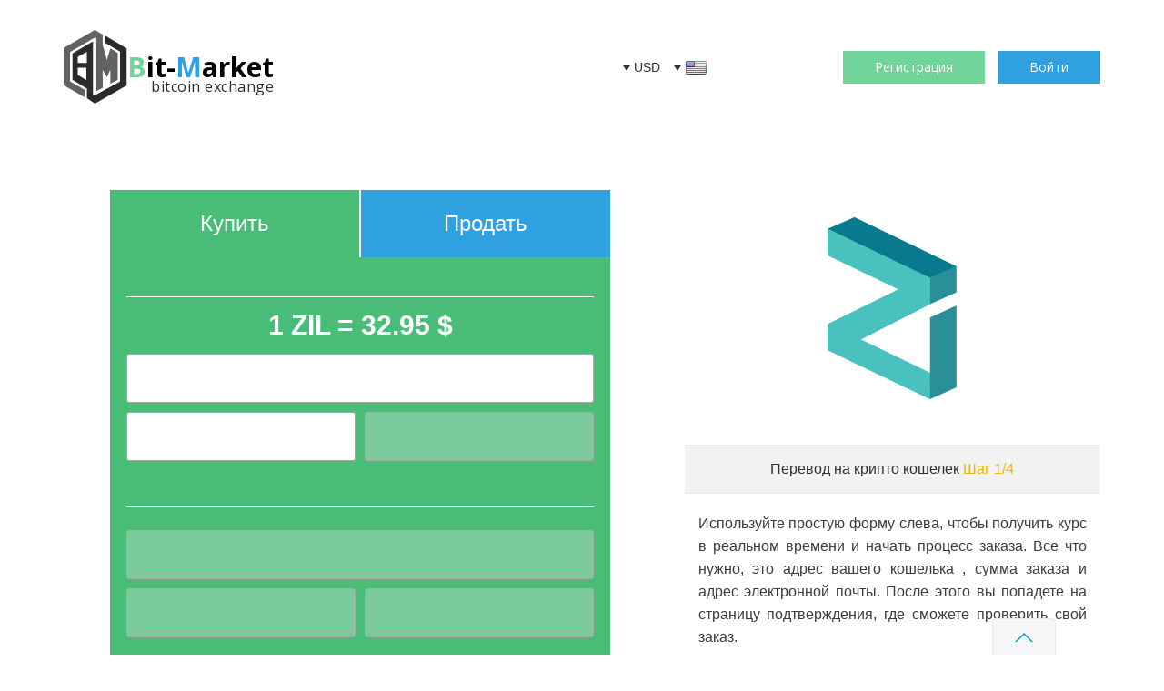

--- FILE ---
content_type: text/html; charset=UTF-8
request_url: https://bit-market.pro/cch/coins/47/zilliqa-1
body_size: 12057
content:
<!DOCTYPE html>
<html lang="cch" style="height:100%;">
<head>
    <title>general.coins.form._now  |  | Bit Market</title><meta name="keywords" content="general.coins.form._now ,"><link rel="canonical" href="https://bit-market.pro/cch/coins/47/zilliqa-1"/><meta property="og:title" content="general.coins.form._now  | " /><meta property="og:url" content="https://bit-market.pro/cch/coins/47/zilliqa-1" /><meta property="og:type" content="articles" /><meta property="og:locale" content="cch" /><meta name="twitter:title" content="general.coins.form._now  | " /><meta name="twitter:description" content="" /><meta name="twitter:site" content="@BitMarket1" />

    <meta charset="utf-8">
    <meta name="viewport" content="width=device-width, initial-scale=1, user-scalable=no">
    <meta http-equiv="Cache-control" content="public">
    <meta name="csrf-token" content="2E6XNCWcfUhjT4MosSPI9LaTjB9c10V2tlqooXhd">
    <meta name="app-locale" content="cch">
    <meta name="app-currency" content="USD">

    <link rel="icon" href="https://bit-market.pro/favicon.png" type="image/x-icon"/>

    <link href="https://fonts.googleapis.com/css?family=Open+Sans:300,400,400i,700" rel="stylesheet">
    <link href="https://cdnjs.cloudflare.com/ajax/libs/twitter-bootstrap/3.3.7/css/bootstrap.min.css" rel="stylesheet">
    <link href="https://cdnjs.cloudflare.com/ajax/libs/unslider/2.0.2/css/unslider.css" rel="stylesheet">

    <!-- Font Awesome -->
    <link rel="stylesheet" href="https://cdnjs.cloudflare.com/ajax/libs/font-awesome/4.7.0/css/font-awesome.min.css">

    <link href="/css/style.css?id=a33fcb7243a3eb4cadf7" rel="stylesheet">

            <link href="/css/extra.css?id=83da4e97aeee42de4d20" rel="stylesheet">
    
     <script src="https://www.google.com/recaptcha/api.js?hl=cch" async defer></script>


        <link href="https://cryptomate.co.uk/css/load-awesome/ball-spin-clockwise.css" rel="stylesheet">
    <link href="https://cryptomate.co.uk/css/load-awesome/timer.css" rel="stylesheet">
    <link href="https://bit-market.pro/css/coins.css" rel="stylesheet">

    <!--[if lt IE 9]>
    <script src="https://html5shim.googlecode.com/svn/trunk/html5.js"></script>
    <![endif]-->
</head>

<body style="height:100%;">
<div class="container" id="header-app">
    
    <header class="header">
        <div class="mobile-menu-icon">
            <svg width="40" height="19" viewBox="0 0 40 19" fill="none" xmlns="http://www.w3.org/2000/svg">
                <rect width="40" height="3" fill="#333333"/>
                <rect y="8" width="40" height="3" fill="#333333"/>
                <rect y="16" width="40" height="3" fill="#333333"/>
            </svg>
        </div>
        <div class="header-mobile-menu">
            <div class="menu-close">
                <svg width="20" height="20" viewBox="0 0 20 20" fill="none">
                    <rect x="1.41406" width="26" height="2" transform="rotate(45 1.41406 0)" fill="#333333"/>
                    <rect y="18.3848" width="26" height="2" transform="rotate(-45 0 18.3848)" fill="#333333"/>
                </svg>
            </div>
            <ul>
                                    <li class="nav-link">
                        <a href="/about" class="nav-link"></a>
                    </li>
                                    <li class="nav-link">
                        <a href="/coins" class="nav-link"></a>
                    </li>
                                    <li class="nav-link">
                        <a href="/faq" class="nav-link"></a>
                    </li>
                                    <li class="nav-link">
                        <a href="/contact" class="nav-link"></a>
                    </li>
                            </ul>
        </div>
        <a href="https://bit-market.pro">
            <div class="header-logo">
                <svg width="70" height="81" viewBox="0 0 70 81" fill="none" xmlns="http://www.w3.org/2000/svg">
                    <path d="M25.582 74.9219V64.1302L32.2236 68.3476V71.8208H34.4374L61.9874 56.8116V23.8162L45.7526 14.2649V6.32619L69.2439 20.219V61.0291L34.4374 81L25.582 74.9219Z" fill="#2B2B2B"/>
                    <path d="M42.924 5.08576L42.801 15.8775L35.9134 12.4043V8.683H33.5766L7.0105 24.1884V56.5636L23.1224 65.7427V74.0536L0 60.657V19.8469L34.3146 0L42.924 5.08576Z" fill="#626262"/>
                    <path d="M9.71606 54.7029V25.8009L32.2235 12.4043V68.4717L9.71606 54.7029Z" fill="#2B2B2B"/>
                    <path d="M16.5293 51.2731V41.2979H26.4258V56.4327L16.5293 51.2731Z" fill="#2B2B2B"/>
                    <path d="M35.9809 67.248L35.9133 12.1562L42.806 15.844L47.5837 33.0426L51.3375 20.3156L59.5277 25.3047V54.865L51.3375 58.9927V43.7057L47.5837 51.961L42.806 43.7057L43.1473 63.4643L35.9809 67.248Z" fill="#626262"/>
                    <path d="M15.4971 36.2925V29.5222L25.5824 23.9403V36.2925H15.4971Z" fill="white"/>
                    <path d="M25.0027 41.4837H15.4971V49.3691L25.0027 55.075V41.4837Z" fill="white"/>
                </svg>

                <div class="logo-text">
                    <span class="text-green">B</span>it-<span class="text-blue">M</span>arket
                    <sub>bitcoin exchange</sub>
                </div>
            </div>
        </a>

        <nav class="header-nav">
            <ul>
                                    <li class="nav-link">
                        <a href="/about" class="nav-link"></a>
                    </li>
                                    <li class="nav-link">
                        <a href="/coins" class="nav-link"></a>
                    </li>
                                    <li class="nav-link">
                        <a href="/faq" class="nav-link"></a>
                    </li>
                                    <li class="nav-link">
                        <a href="/contact" class="nav-link"></a>
                    </li>
                            </ul>
        </nav>

                    <div style="display: flex;">
                <div class="header-lang" style="margin-right: 15px;">
                    <div class="lang-current">
                        <span>USD</span>
                            <div class="lang-list" style="min-width: 50px;">
                                                                                                            <a href="https://bit-market.pro/currency/EUR" rel="alternate">
                                            <span>EUR</span>
                                        </a>
                                                                                                                                                <a href="https://bit-market.pro/currency/RUB" rel="alternate">
                                            <span>RUB</span>
                                        </a>
                                                                                                                                                <a href="https://bit-market.pro/currency/UAH" rel="alternate">
                                            <span>UAH</span>
                                        </a>
                                                                                                                                                                    </div>
                    </div>
                </div>

                <div class="header-lang">
                    <div class="lang-current">
                                                <span><img width="23" height="17" src="https://bit-market.pro/img/langs/en-lang.png" alt=""></span>

                        <div class="lang-list">
                                                            <a rel="alternate" hreflang="en" href="https://bit-market.pro/en/coins/47/zilliqa-1">
                                    <span><img width="23" height="17" src="/media/60/United-States-of-America-Flag.png" alt="English"></span><span>English</span>
                                </a>
                                                            <a rel="alternate" hreflang="ru" href="https://bit-market.pro/ru/coins/47/zilliqa-1">
                                    <span><img width="23" height="17" src="/media/61/Russian-Federation-Flag.png" alt="Русский"></span><span>Русский</span>
                                </a>
                                                            <a rel="alternate" hreflang="uk" href="https://bit-market.pro/uk/coins/47/zilliqa-1">
                                    <span><img width="23" height="17" src="/media/62/Ukraine-Flag.png" alt="Українська"></span><span>Українська</span>
                                </a>
                                                    </div>
                    </div>
                </div>
            </div>
        
        <div class="header-btn">
                                                <a href="#" @click="showRegisterModal" class="m-btn btn-green">Регистрация</a>
                
                                    <a href="#" @click="showLoginModal" class="m-btn btn-blue">Войти</a>
                                    </div>
    </header>
            <login-modal id="modalLogin"></login-modal>
        <forget-modal id="modalForget"></forget-modal>
        <register-modal sitekey="6Lfyvn4UAAAAAPv4L6urwbMNlPXwsNqSZAy9qJAu" id="modalRegister"></register-modal>
    </div>


<div id="bit-market-app">
        <ul class="container-full">
        <li style="padding-top: 50px;">
            <div class="container order-slide">
                <div class="row">
                    <div class="col-lg-7 col-md-6 col-sm-12 col-xs-12">
                        
                        <div>
                            <div class="order-btn">
                                <div class="btn-buy" onclick="window.location='/coins/47/?type=buy'">Купить</div>
                                <div class="btn-sell" onclick="window.location='/coins/47/?type=sell'">Продать</div>
                            </div>

                            <coin-form :coin="{&quot;id&quot;:47,&quot;currency_id&quot;:4,&quot;price_buy&quot;:&quot;32.95&quot;,&quot;price_sell&quot;:&quot;32.75&quot;,&quot;amount&quot;:1,&quot;symbol&quot;:&quot;ZIL&quot;,&quot;widget&quot;:null,&quot;created_at&quot;:&quot;11-01-2019 19:48:17&quot;,&quot;updated_at&quot;:&quot;19-02-2019 11:13:51&quot;,&quot;total_buy&quot;:&quot;32.95 $&quot;,&quot;total_sell&quot;:&quot;32.75 $&quot;,&quot;reference_code&quot;:&quot;ID 100000296&quot;,&quot;name&quot;:null,&quot;description&quot;:null,&quot;slug&quot;:null,&quot;meta_title&quot;:&quot;general.coins.form._now  | &quot;,&quot;meta_keywords&quot;:&quot;general.coins.form._now ,&quot;,&quot;meta_description&quot;:null,&quot;currency&quot;:{&quot;id&quot;:4,&quot;iso_code&quot;:&quot;USD&quot;,&quot;symbol&quot;:&quot;$&quot;,&quot;name&quot;:&quot;US Dollar&quot;,&quot;max_buy_value&quot;:450,&quot;min_buy_value&quot;:10,&quot;max_sell_value&quot;:900,&quot;min_sell_value&quot;:10},&quot;links&quot;:[{&quot;id&quot;:2013,&quot;coin_id&quot;:47,&quot;link&quot;:&quot;https:\/\/zilliqa.com\/&quot;,&quot;type&quot;:&quot;important_links&quot;,&quot;created_at&quot;:&quot;23-04-2021 11:43:35&quot;,&quot;updated_at&quot;:&quot;23-04-2021 11:43:35&quot;,&quot;name&quot;:null,&quot;translations&quot;:[{&quot;id&quot;:2766,&quot;coin_link_id&quot;:2013,&quot;name&quot;:&quot;\u041e\u0444\u0438\u0446\u0438\u0430\u043b\u044c\u043d\u044b\u0439 \u0432\u0435\u0431-\u0441\u0430\u0439\u0442&quot;,&quot;locale&quot;:&quot;ru&quot;}]},{&quot;id&quot;:2014,&quot;coin_id&quot;:47,&quot;link&quot;:&quot;https:\/\/blog.zilliqa.com\/&quot;,&quot;type&quot;:&quot;important_links&quot;,&quot;created_at&quot;:&quot;23-04-2021 11:43:35&quot;,&quot;updated_at&quot;:&quot;23-04-2021 11:43:35&quot;,&quot;name&quot;:null,&quot;translations&quot;:[{&quot;id&quot;:2767,&quot;coin_link_id&quot;:2014,&quot;name&quot;:&quot;\u041e\u0444\u0438\u0446\u0438\u0430\u043b\u044c\u043d\u044b\u0439 \u0444\u043e\u0440\u0443\u043c&quot;,&quot;locale&quot;:&quot;ru&quot;}]},{&quot;id&quot;:2015,&quot;coin_id&quot;:47,&quot;link&quot;:&quot;https:\/\/zilliqa.com\/dapps.html&quot;,&quot;type&quot;:&quot;wallets&quot;,&quot;created_at&quot;:&quot;23-04-2021 11:43:35&quot;,&quot;updated_at&quot;:&quot;23-04-2021 11:43:35&quot;,&quot;name&quot;:null,&quot;translations&quot;:[{&quot;id&quot;:2768,&quot;coin_link_id&quot;:2015,&quot;name&quot;:&quot;\u0412\u0435\u0431-\u043a\u043e\u0448\u0435\u043b\u0451\u043a&quot;,&quot;locale&quot;:&quot;ru&quot;}]},{&quot;id&quot;:2016,&quot;coin_id&quot;:47,&quot;link&quot;:&quot;https:\/\/zilliqa.com\/dapps.html&quot;,&quot;type&quot;:&quot;faucets&quot;,&quot;created_at&quot;:&quot;23-04-2021 11:43:35&quot;,&quot;updated_at&quot;:&quot;23-04-2021 11:43:35&quot;,&quot;name&quot;:null,&quot;translations&quot;:[{&quot;id&quot;:2769,&quot;coin_link_id&quot;:2016,&quot;name&quot;:&quot;\u0421\u043c\u0435\u0441\u0438\u0442\u0435\u043b\u044c&quot;,&quot;locale&quot;:&quot;ru&quot;}]}],&quot;wallet&quot;:null,&quot;wallets&quot;:[{&quot;id&quot;:47,&quot;coin_id&quot;:47,&quot;number&quot;:&quot;c957782eb36e71466fab03f162a8ed12&quot;,&quot;created_at&quot;:&quot;06-02-2019 21:07:53&quot;,&quot;updated_at&quot;:&quot;06-02-2019 21:07:53&quot;}],&quot;translations&quot;:[{&quot;id&quot;:139,&quot;coin_id&quot;:47,&quot;name&quot;:&quot;Zilliqa&quot;,&quot;slug&quot;:&quot;zilliqa&quot;,&quot;description&quot;:&quot;&lt;p&gt;&lt;strong&gt;Zilliqa&lt;\/strong&gt; is an infrastructure in blockchain technology, which is designed to create a highly intelligent contract.&amp;nbsp;The ZIL virtual coin is used as a decentralized application application, which is focused on scaling chains using a network character sharding.&lt;\/p&gt;&quot;,&quot;meta_title&quot;:&quot;Zilliqa&quot;,&quot;meta_keywords&quot;:&quot;Zilliqa,Bitmarket&quot;,&quot;meta_description&quot;:&quot;Neque porro quisquam est qui dolorem ipsum quia dolor sit amet, consectetur, adipisci velit..&quot;,&quot;locale&quot;:&quot;en&quot;},{&quot;id&quot;:140,&quot;coin_id&quot;:47,&quot;name&quot;:&quot;Zilliqa&quot;,&quot;slug&quot;:&quot;zilliqa-1&quot;,&quot;description&quot;:&quot;&lt;p class=\&quot;ql-align-justify\&quot;&gt;Zilliqa&amp;nbsp;\u043f\u0440\u0435\u0434\u0441\u0442\u0430\u0432\u043b\u044f\u0435\u0442 \u0441\u043e\u0431\u043e\u0439 \u0438\u043d\u0444\u0440\u0430\u0441\u0442\u0440\u0443\u043a\u0442\u0443\u0440\u0443 \u0432 \u043e\u0431\u043b\u0430\u0441\u0442\u0438 \u0431\u043b\u043e\u043a\u0447\u0435\u0439\u043d-\u0442\u0435\u0445\u043d\u043e\u043b\u043e\u0433\u0438\u0439, \u043a\u043e\u0442\u043e\u0440\u0430\u044f \u043f\u0440\u0435\u0434\u043d\u0430\u0437\u043d\u0430\u0447\u0435\u043d\u0430 \u0434\u043b\u044f \u0441\u043e\u0437\u0434\u0430\u043d\u0438\u044f \u0432\u044b\u0441\u043e\u043a\u043e\u0438\u043d\u0442\u0435\u043b\u043b\u0435\u043a\u0442\u0443\u0430\u043b\u044c\u043d\u043e\u0433\u043e \u043a\u043e\u043d\u0442\u0440\u0430\u043a\u0442\u0430. \u0412\u0438\u0440\u0442\u0443\u0430\u043b\u044c\u043d\u0430\u044f \u043c\u043e\u043d\u0435\u0442\u0430 ZIL \u043f\u0440\u0438\u043c\u0435\u043d\u044f\u0435\u0442\u0441\u044f \u0432 \u0432\u0438\u0434\u0435 \u043f\u0440\u0438\u043b\u043e\u0436\u0435\u043d\u0438\u044f \u0434\u0435\u0446\u0435\u043d\u0442\u0440\u0430\u043b\u0438\u0437\u043e\u0432\u0430\u043d\u043d\u043e\u0433\u043e \u043f\u0440\u0438\u043b\u043e\u0436\u0435\u043d\u0438\u044f, \u043a\u043e\u0442\u043e\u0440\u043e\u0435 \u043e\u0440\u0438\u0435\u043d\u0442\u0438\u0440\u043e\u0432\u0430\u043d\u043e \u043d\u0430 \u043c\u0430\u0441\u0448\u0442\u0430\u0431\u0438\u0440\u043e\u0432\u0430\u043d\u0438\u0435 \u0446\u0435\u043f\u043e\u0447\u0435\u043a \u043f\u0440\u0438 \u043f\u043e\u043c\u043e\u0449\u0438 \u0448\u0430\u0440\u0434\u0438\u043d\u0433\u0430 \u0441\u0435\u0442\u0435\u0432\u043e\u0433\u043e \u0445\u0430\u0440\u0430\u043a\u0442\u0435\u0440\u0430.&amp;nbsp;&lt;\/p&gt;&lt;p&gt;&lt;br&gt;&lt;\/p&gt;&quot;,&quot;meta_title&quot;:&quot;Zilliqa&quot;,&quot;meta_keywords&quot;:&quot;Zilliqa,Bitmarket&quot;,&quot;meta_description&quot;:&quot;Zilliqa&quot;,&quot;locale&quot;:&quot;ru&quot;},{&quot;id&quot;:141,&quot;coin_id&quot;:47,&quot;name&quot;:&quot;Zilliqa&quot;,&quot;slug&quot;:&quot;zilliqa-2&quot;,&quot;description&quot;:&quot;&lt;p&gt;&lt;strong&gt;Zilliqa&lt;\/strong&gt; \u0454 \u0456\u043d\u0444\u0440\u0430\u0441\u0442\u0440\u0443\u043a\u0442\u0443\u0440\u043e\u044e \u0432 \u043e\u0431\u043b\u0430\u0441\u0442\u0456 \u0431\u043b\u043e\u043a\u0447\u0435\u0439\u043d-\u0442\u0435\u0445\u043d\u043e\u043b\u043e\u0433\u0456\u0439, \u044f\u043a\u0430 \u043f\u0440\u0438\u0437\u043d\u0430\u0447\u0435\u043d\u0430 \u0434\u043b\u044f \u0441\u0442\u0432\u043e\u0440\u0435\u043d\u043d\u044f \u0432\u0438\u0441\u043e\u043a\u043e\u0456\u043d\u0442\u0435\u043b\u0435\u043a\u0442\u0443\u0430\u043b\u044c\u043d\u043e\u0433\u043e \u043a\u043e\u043d\u0442\u0440\u0430\u043a\u0442\u0443.&amp;nbsp;\u0412\u0456\u0440\u0442\u0443\u0430\u043b\u044c\u043d\u0430 \u043c\u043e\u043d\u0435\u0442\u0430 ZIL \u0437\u0430\u0441\u0442\u043e\u0441\u043e\u0432\u0443\u0454\u0442\u044c\u0441\u044f \u0443 \u0432\u0438\u0433\u043b\u044f\u0434\u0456 \u0434\u043e\u0434\u0430\u0442\u043a\u0443 \u0434\u0435\u0446\u0435\u043d\u0442\u0440\u0430\u043b\u0456\u0437\u043e\u0432\u0430\u043d\u043e\u0433\u043e \u0434\u043e\u0434\u0430\u0442\u043a\u0438, \u044f\u043a\u0435 \u043e\u0440\u0456\u0454\u043d\u0442\u043e\u0432\u0430\u043d\u0435 \u043d\u0430 \u043c\u0430\u0441\u0448\u0442\u0430\u0431\u0443\u0432\u0430\u043d\u043d\u044f \u043b\u0430\u043d\u0446\u044e\u0436\u043a\u0456\u0432 \u0437\u0430 \u0434\u043e\u043f\u043e\u043c\u043e\u0433\u043e\u044e \u0448\u0430\u0440\u0434\u0456\u043d\u0433\u0430 \u043c\u0435\u0440\u0435\u0436\u0435\u0432\u043e\u0433\u043e \u0445\u0430\u0440\u0430\u043a\u0442\u0435\u0440\u0443.&lt;\/p&gt;&quot;,&quot;meta_title&quot;:&quot;Zilliqa&quot;,&quot;meta_keywords&quot;:&quot;Zilliqa,Bitmarket&quot;,&quot;meta_description&quot;:&quot;\u041d\u0435\u043c\u0430\u0454 \u043d\u0456\u043a\u043e\u0433\u043e, \u0445\u0442\u043e \u043b\u044e\u0431\u0438\u0432 \u0431\u0438 \u0441\u0430\u043c\u0438\u0439 \u0431\u0456\u043b\u044c, \u0445\u0442\u043e \u0431 \u0448\u0443\u043a\u0430\u0432 \u0439\u043e\u0433\u043e \u0447\u0438 \u0445\u043e\u0442\u0456\u0432 \u0431\u0438 \u0439\u043e\u0433\u043e \u0437\u0430\u0437\u043d\u0430\u0432\u0430\u0442\u0438 \u0442\u0456\u043b\u044c\u043a\u0438 \u0447\u0435\u0440\u0435\u0437 \u0442\u0435, \u0449\u043e \u0432\u0456\u043d - \u0431\u0456\u043b\u044c...&quot;,&quot;locale&quot;:&quot;uk&quot;},{&quot;locale&quot;:&quot;cch&quot;,&quot;meta_title&quot;:&quot;general.coins.form._now  | &quot;,&quot;meta_keywords&quot;:&quot;general.coins.form._now ,&quot;}]}" :user="[]" type="buy" :step="1"></coin-form>
                        </div>

                        <div class="modal bd-example-modal-lg" id="details-coin-congratulations" tabindex="-1" role="dialog">
                            <div class="modal-dialog modal-lg coins-modal" role="document">
                                <div class="modal-content">
                                    <div class="modal-header">
                                        <button type="button" class="close" data-dismiss="modal" aria-label="Закрить">
                                            <span aria-hidden="true">&times;</span>
                                        </button>
                                    </div>
                                    <div class="modal-body">
                                        <div class="finish-slide">
                                            <div class="row">
                                                <div class="col-lg-12 buy-info">
                                                    <center><img src="https://bit-market.pro/img/tick.png" width="156" height="156" style=" margin-top: -20px; ">
                                                        <h1 style=" font-size: 40px; ">Поздравляю</h1>
                                                        <br>
                                                        <p style="color:white; font-size:16px; color:black;"></p><br>
                                                        <div class="alert alert-success" style="padding:15px; margin-top:-15px;">
                                                            <strong>Ваш заказ был получен и скоро будет обработан.</strong>
                                                        </div>
                                                        <p id="coin-reference-code" style="font-size:22px; color:black;">Ваш ссылочный код: <b><span data-load="refcode"></span></b></p><br>
                                                        <p style="font-size:14px; color:black;">Вы получите подтверждение по электронной почте в ближайшее время. Если ваши средства не поступили в течении 2-х часов с момента размещения заказа, свяжитесь с нами.</p>
                                                    </center>
                                                </div>
                                            </div>
                                        </div>
                                    </div>
                                </div>
                            </div>
                        </div>
                    </div>
                    <div class="col-lg-5 col-md-6 col-sm-12 col-xs-12 sm-hide buy-info">
                        <center>
                            <img width="200" height="200" src="/media/47/Zilliqa_Logo.svg">

                            <h3 class="buy-coin-name"></h3>
                            <div class="buy-step" style="background-color: #f2f2f2; padding: 15px;font-size: 16px; font-weight: 400; margin-top: 20px;">
                                Перевод  на крипто кошелек <span class="logo-blue" id="coin-step-info" style="color: #F5B300;">Шаг 1/4</span>
                            </div>
                            <p class="faq-text" style="font-size: 16px; padding-left: 15px; padding-right: 15px;">Используйте простую форму слева, чтобы получить курс в реальном времени и начать процесс заказа. Все что нужно, это адрес вашего кошелька , сумма заказа и адрес электронной почты. После этого вы попадете на страницу подтверждения, где сможете проверить свой заказ.</p>
                        </center>
                        <br>

                                                <ul class="nav nav-tabs" style="padding-top:4px;">
                            <li class="active"><a data-toggle="details"><i class="icon-briefcase"></i> Подробности</a></li>
                                                            <li><a data-toggle="important_links"><i class="icon-briefcase"></i> Важные ссылки</a></li>
                                                            <li><a data-toggle="wallets"><i class="icon-briefcase"></i> Кошельки</a></li>
                                                            <li><a data-toggle="faucets"><i class="icon-briefcase"></i> Смесители</a></li>
                                                    </ul>
                        <div class="tab-content">
                            <div class="tab-pane active" id="details" style="text-align:left; padding-top:10px;">
                                
                            </div>
                                                            <div class="tab-pane" id="important_links" style="text-align:left; padding-top:10px;">
                                                                            <a target="_blank" class="btn btn-primary" href="https://zilliqa.com/"></a>
                                                                            <a target="_blank" class="btn btn-primary" href="https://blog.zilliqa.com/"></a>
                                                                    </div>
                                                            <div class="tab-pane" id="wallets" style="text-align:left; padding-top:10px;">
                                                                            <a target="_blank" class="btn btn-primary" href="https://zilliqa.com/dapps.html"></a>
                                                                    </div>
                                                            <div class="tab-pane" id="faucets" style="text-align:left; padding-top:10px;">
                                                                            <a target="_blank" class="btn btn-primary" href="https://zilliqa.com/dapps.html"></a>
                                                                    </div>
                                                    </div>
                    </div>

                                            <div class="col-xs-12 col-md-12 margin-top-20">
                            <!-- TradingView Widget BEGIN -->

<vue-trading-view :options="{&quot;width&quot;:&quot;100%&quot;,&quot;height&quot;:400,&quot;symbol&quot;:&quot;ZILUSD&quot;,&quot;interval&quot;:&quot;D&quot;,&quot;timezone&quot;:&quot;Etc\/UTC&quot;,&quot;theme&quot;:&quot;Light&quot;,&quot;style&quot;:&quot;1&quot;,&quot;locale&quot;:&quot;cch&quot;,&quot;toolbar_bg&quot;:&quot;#f1f3f6&quot;,&quot;enable_publishing&quot;:false,&quot;allow_symbol_change&quot;:true}"></vue-trading-view>

<!-- TradingView Widget END -->
                        </div>
                    
                                    </div>
        </li>
    </ul>
</div>

<div id="loader-wrapper" style="display: none">
    <div id="loader"></div>
</div>

<div class="container-full title banner-title">
    <div class="container">
        <div class="row">
            <div class="col-lg-12">
                <span class="title-slogan" style="display: block; text-align: center;">Почему платформа <div class="logo-text" style="padding-left: 0;"><span class="text-green">B</span>it-<span class="text-blue">M</span>arket</div> удобнее и лучше других</span>
            </div>
        </div>
    </div>
</div>
<div class="container-full" id="ksp-desktop">
    <div class="container ksp home">
        <div class="row">
                            <div class="col-lg-3 ksp=box ksp-box-wrap">
                    <div class="ksp-box">
                        <span class="ksp-name" style="white-space: nowrap;">Быстро</span><br><br>

                        <div>
                            <svg width="113" height="113" viewBox="0 0 113 113" fill="none" xmlns="http://www.w3.org/2000/svg">
                            <g clip-path="url(#clip0)">
                                <path d="M26.7051 15.1182H9.93164C8.10179 15.1182 6.62109 16.5989 6.62109 18.4287C6.62109 20.2586 8.10179 21.7393 9.93164 21.7393H26.7051C28.5349 21.7393 30.0156 20.2586 30.0156 18.4287C30.0156 16.5989 28.5349 15.1182 26.7051 15.1182Z" fill="#2FA0E0"/>
                                <path d="M26.7051 41.6025H9.93164C8.10179 41.6025 6.62109 43.0832 6.62109 44.9131C6.62109 46.7429 8.10179 48.2236 9.93164 48.2236H26.7051C28.5349 48.2236 30.0156 46.7429 30.0156 44.9131C30.0156 43.0832 28.5349 41.6025 26.7051 41.6025Z" fill="#2FA0E0"/>
                                <path d="M20.084 28.3604H3.31055C1.4807 28.3604 0 29.841 0 31.6709C0 33.5007 1.4807 34.9814 3.31055 34.9814H20.084C21.9138 34.9814 23.3945 33.5007 23.3945 31.6709C23.3945 29.841 21.9138 28.3604 20.084 28.3604Z" fill="#2FA0E0"/>
                                <path d="M106.379 44.9131H86.295V31.6709C86.295 25.8562 79.1819 22.7947 74.9906 26.9915L48.5082 53.4739C45.9218 56.0604 45.9218 60.2502 48.5082 62.8366L63.6901 78.0186L45.1976 96.511C42.6112 99.0975 42.6112 103.287 45.1976 105.874C47.7838 108.46 51.9739 108.46 54.5603 105.874L77.7341 82.6999C80.3205 80.1135 80.3205 75.9236 77.7341 73.3372L62.5522 58.1553L73.0528 47.6547V51.5342C73.0528 55.1906 76.0175 58.1553 79.6739 58.1553H106.379C110.035 58.1553 113 55.1906 113 51.5342C113 47.8778 110.035 44.9131 106.379 44.9131Z" fill="#2FA0E0"/>
                                <path d="M61.8278 11.2646C59.1961 9.51556 55.7046 9.86162 53.4737 12.0923L35.2657 30.3003C32.6793 32.8867 32.6793 37.0765 35.2657 39.6629C37.8522 42.2494 42.0422 42.2491 44.6286 39.6627L58.999 25.2923L63.8399 28.7794L70.3079 22.3115C71.3897 21.2296 72.6659 20.3898 74.0614 19.7341L61.8278 11.2646Z" fill="#2FA0E0"/>
                                <path d="M43.8268 67.518C42.1493 65.8404 41.0294 63.7757 40.439 61.5431L5.47106 96.5111C2.88464 99.0975 2.88464 103.287 5.47106 105.874C8.05726 108.46 12.2473 108.46 14.8337 105.874L48.5082 72.1993L43.8268 67.518Z" fill="#2FA0E0"/>
                                <path d="M89.6055 25.0498C95.0906 25.0498 99.5371 20.6033 99.5371 15.1182C99.5371 9.63307 95.0906 5.18652 89.6055 5.18652C84.1204 5.18652 79.6738 9.63307 79.6738 15.1182C79.6738 20.6033 84.1204 25.0498 89.6055 25.0498Z" fill="#2FA0E0"/>
                            </g>
                            <defs>
                                <clipPath id="clip0">
                                    <rect width="113" height="113" fill="white"/>
                                </clipPath>
                            </defs>
                        </svg>
                        </div>

                        <div>
                            Максимальная скорость покупки и продажи
                        </div>
                    </div>
                </div>
                            <div class="col-lg-3 ksp=box ksp-box-wrap">
                    <div class="ksp-box">
                        <span class="ksp-name" style="white-space: nowrap;">Безопасно</span><br><br>

                        <div>
                            <svg width="107" height="107" viewBox="0 0 107 107" fill="none" xmlns="http://www.w3.org/2000/svg">
                            <path d="M98.3856 16.7177C80.1276 16.7177 66.1402 11.5013 54.3123 0C42.4857 11.5013 28.4989 16.7177 10.2425 16.7177C10.2425 46.6694 4.0449 89.5751 54.312 107C104.583 89.5754 98.3856 46.6697 98.3856 16.7177ZM50.6614 69.4245L35.9788 54.7397L42.5527 48.166L50.6614 56.2765L66.0735 40.8642L72.6471 47.4379L50.6614 69.4245Z" fill="#2FA0E0"/>
                        </svg>
                        </div>

                        <div>
                            Ваши данные конфиденциальны и защищены
                        </div>
                    </div>
                </div>
                            <div class="col-lg-3 ksp=box ksp-box-wrap">
                    <div class="ksp-box">
                        <span class="ksp-name" style="white-space: nowrap;">Отсутствуют комиссии</span><br><br>

                        <div>
                            <svg width="104" height="104" viewBox="0 0 104 104" fill="none" xmlns="http://www.w3.org/2000/svg">
                            <g clip-path="url(#clip0)">
                                <path d="M59.0736 69.0848C58.6852 68.6594 58.1938 68.3413 57.686 68.0763C56.5804 67.4997 55.3712 67.15 54.1707 66.8344V76.1375C56.1193 75.9173 58.3565 75.21 59.3797 73.3908C59.8682 72.5218 59.9653 71.4541 59.7664 70.4868C59.6584 69.9626 59.4355 69.4815 59.0736 69.0848Z" fill="#2FA0E0"/>
                                <path d="M59.3694 73.4081C59.3732 73.4017 59.3753 73.3977 59.3794 73.3907C59.3761 73.3965 59.3727 73.4022 59.3694 73.4081Z" fill="#2FA0E0"/>
                                <path d="M45.0303 54.2127C44.6953 54.7019 44.485 55.2577 44.427 55.8484C44.369 56.4404 44.4016 57.0989 44.6265 57.6561C44.8406 58.1872 45.2892 58.5792 45.7522 58.8949C46.2717 59.2483 46.8431 59.5243 47.4251 59.7583C47.9133 59.9548 48.4624 60.1427 49.0544 60.3243V51.906C47.5589 52.2251 45.925 52.9064 45.0303 54.2127Z" fill="#2FA0E0"/>
                                <path d="M59.418 73.3219C59.4059 73.3435 59.3928 73.3661 59.3799 73.39C59.395 73.3623 59.4069 73.3418 59.418 73.3219Z" fill="#2FA0E0"/>
                                <path d="M59.4673 73.2344C59.4702 73.2291 59.4706 73.2286 59.4673 73.2344V73.2344Z" fill="#2FA0E0"/>
                                <path d="M57.4482 22.6287C65.3597 15.9827 70.646 1.01015 67.3928 0.355285C63.0701 -0.515175 53.6832 3.30168 49.1462 3.97416C42.7111 4.75114 35.7024 -3.00395 31.7683 1.31874C28.5696 4.83337 34.0615 17.615 42.6538 23.1833C17.0192 35.7823 -19.012 99.0305 43.8463 103.62C130.822 109.97 87.2699 34.9062 57.4482 22.6287ZM64.9177 72.5092C64.6502 74.975 63.3434 77.2049 61.3901 78.7187C59.3276 80.3172 56.7407 81.0606 54.1704 81.2689V83.9933C54.1704 84.7223 53.8521 85.4274 53.3064 85.9099C52.5563 86.5736 51.4541 86.7373 50.5437 86.3179C49.6449 85.9043 49.0544 84.9825 49.0544 83.9933V81.0156C48.6137 80.9319 48.1761 80.8323 47.7437 80.7136C45.3415 80.0536 43.1134 78.7671 41.4858 76.8637C40.675 75.915 40.014 74.8384 39.5569 73.6763C39.4375 73.3726 39.331 73.0633 39.2378 72.7505C39.1534 72.4674 39.0662 72.1796 39.0361 71.8845C38.9855 71.3894 39.0836 70.8843 39.3144 70.4433C39.7886 69.5361 40.7881 68.9882 41.8085 69.0793C42.8129 69.1683 43.6931 69.8653 44.0093 70.8226C44.1067 71.1175 44.1728 71.4197 44.2822 71.7114C44.3906 72.0012 44.5215 72.2829 44.6754 72.5511C44.9794 73.0792 45.3601 73.5662 45.7987 73.9888C46.7027 74.8597 47.854 75.4258 49.0544 75.7625V65.6405C46.7073 65.0329 44.2846 64.248 42.3464 62.7411C41.4045 62.0084 40.6053 61.098 40.0818 60.0206C39.5295 58.8834 39.3007 57.6165 39.2914 56.3581C39.2818 55.0804 39.5246 53.814 40.0576 52.6499C40.5568 51.5599 41.2756 50.5813 42.1568 49.7701C44.0411 48.0358 46.5441 47.0684 49.0546 46.7131V46.4904V43.8849C49.0546 43.1561 49.373 42.4508 49.9187 41.9682C50.669 41.3048 51.7707 41.1409 52.6813 41.5603C53.5799 41.9741 54.1707 42.8957 54.1707 43.8849V46.4904V46.6977C54.5052 46.7397 54.8388 46.7902 55.1706 46.8504C57.6359 47.2965 60.0471 48.3145 61.8499 50.0919C62.704 50.9337 63.4031 51.9368 63.8948 53.0307C64.0321 53.3359 64.1522 53.6481 64.2562 53.9665C64.3531 54.2633 64.4505 54.569 64.4968 54.8788C64.5707 55.3734 64.4953 55.8843 64.2836 56.3368C63.85 57.2638 62.8775 57.8541 61.8543 57.8103C60.849 57.7665 59.9382 57.1118 59.5782 56.1721C59.471 55.8927 59.4174 55.5968 59.308 55.3181C59.1977 55.0359 59.0548 54.7667 58.8901 54.5125C58.57 54.0181 58.1552 53.5943 57.6817 53.2451C56.6563 52.4879 55.4126 52.0934 54.17 51.8729V61.5593C55.6468 61.913 57.1249 62.2986 58.5399 62.8566C60.6785 63.6999 62.705 64.993 63.8723 67.032C63.6912 66.7143 63.515 66.4047 63.8784 67.0425C64.2352 67.669 64.0649 67.3704 63.8857 67.0564C64.8144 68.6931 65.1196 70.6501 64.9177 72.5092Z" fill="#2FA0E0"/>
                                <path d="M59.3421 73.4565C59.3273 73.483 59.3144 73.5064 59.3042 73.5241C59.3129 73.5088 59.3261 73.4857 59.3421 73.4565Z" fill="#2FA0E0"/>
                            </g>
                            <defs>
                                <clipPath id="clip0">
                                    <rect width="104" height="104" fill="white"/>
                                </clipPath>
                            </defs>
                        </svg>
                        </div>

                        <div>
                            Отсутствие комиссий для работы с криптовалютами
                        </div>
                    </div>
                </div>
                            <div class="col-lg-3 ksp=box ksp-box-wrap">
                    <div class="ksp-box">
                        <span class="ksp-name" style="white-space: nowrap;">Поддержка 24/7</span><br><br>

                        <div>
                            <svg width="104" height="104" viewBox="0 0 104 104" fill="none" xmlns="http://www.w3.org/2000/svg">
                            <path d="M51.9991 0C23.2811 0 0 23.2818 0 51.9991C0 80.7164 23.2811 104 51.9991 104C80.7171 104 104 80.7164 104 51.9991C104 23.2818 80.7171 0 51.9991 0ZM74.4798 61.8894H52.4342C52.3597 61.8894 52.2903 61.8713 52.2165 61.8686C52.1427 61.872 52.0737 61.8894 51.9988 61.8894C50.0127 61.8894 48.4024 60.2791 48.4024 58.293V21.58C48.4024 19.5939 50.0127 17.9836 51.9988 17.9836C53.9849 17.9836 55.5952 19.5939 55.5952 21.58V54.6966H74.4784C76.4645 54.6966 78.0748 56.3069 78.0748 58.293C78.0748 60.2791 76.4659 61.8894 74.4798 61.8894Z" fill="#2FA0E0"/>
                        </svg>
                        </div>

                        <div>
                            Моментальная поддержка в любой точке мира
                        </div>
                    </div>
                </div>
                    </div>
    </div>
</div>

<div class="container-full" id="ksp-mobile">
    <div class="container ksp home">
        <div class="row">
            
            <div class="col-lg-3 ksp=box ksp-box-wrap">
                <div class="ksp-box">
                    <span class="ksp-name" style="white-space: nowrap;">Безопасно</span><br><br>

                    <div>
                        <svg width="107" height="107" viewBox="0 0 107 107" fill="none" xmlns="http://www.w3.org/2000/svg">
                            <path d="M98.3856 16.7177C80.1276 16.7177 66.1402 11.5013 54.3123 0C42.4857 11.5013 28.4989 16.7177 10.2425 16.7177C10.2425 46.6694 4.0449 89.5751 54.312 107C104.583 89.5754 98.3856 46.6697 98.3856 16.7177ZM50.6614 69.4245L35.9788 54.7397L42.5527 48.166L50.6614 56.2765L66.0735 40.8642L72.6471 47.4379L50.6614 69.4245Z" fill="#2FA0E0"/>
                        </svg>
                    </div>

                    <div>
                        Ваши данные конфиденциальны и защищены
                    </div>
                </div>
            </div>
        </div>
    </div>
</div>

<div class="text_container">
    <div class="container">
        <div class="row">
            <div class="col-lg-12">
                <span style="font-size: 16px">
			<p>Платформа была запущена с целью  сделать покупку и продажу криптовалюты как можно более простым для всех посетителей сайта , которые хотят быстро купить или быстро продать. У нас можно увидеть большой выбор криптовалют , только самых авторитетных и котируемых на мировых криптобиржах. Представлены такие монеты : Bitcoin , Litecoin , Ripple  и многие другие.</p>
			<p>Просто выберите криптовалюту, которую хотите купить, введите свой адрес электронной почты и  криптокошелек , и следуйте инструкции для покупки или продажи. После того, как ваш заказ будет оплачен  или перевод криптовалюты выполнен, вы получите криптовалюту на свой кошельк или денежный перевод на свою карту, как правило в течение 15 минут.</p>
			<p>Bit-Market -  особое внимание уделяет  безопасности. Ничто не является более важным для нас , чем безопасность наших клиентов, во время использовании нашего сервиса. Используя нашу систему защиты мы храним всю информацию о клиентах в защищенной базе данных, используя SSL . Для получения более выгодных курсов по покупки или продажу криптовалюты, отправляйте нам запрос и мы в индивидуальном порядке рассмотрим Ваше обращение и предложим лучший курс что есть на рынке на этот момент.</p></span>
            </div>
        </div>
    </div>
</div>

<div class="container-full" id="footer">
    <div class="container">

        <a class="to_top"></a>
        <a class="to_top_fix"></a>

        <div class="row">
            <div class="col-lg-4 col-md-4 col-sm-6 col-xs-12">
                <div class="inner-box footer-info">
                    <div class="footer-logo">
                        <div class="logo-text">
                            <div class="logo-svg">
                                <svg width="42" height="49" viewBox="0 0 70 81" fill="none" xmlns="http://www.w3.org/2000/svg">
                                    <path d="M25.582 74.9219V64.1302L32.2236 68.3476V71.8208H34.4374L61.9874 56.8116V23.8162L45.7526 14.2649V6.32619L69.2439 20.219V61.0291L34.4374 81L25.582 74.9219Z" fill="#2B2B2B"/>
                                    <path d="M42.924 5.08576L42.801 15.8775L35.9134 12.4043V8.683H33.5766L7.0105 24.1884V56.5636L23.1224 65.7427V74.0536L0 60.657V19.8469L34.3146 0L42.924 5.08576Z" fill="#626262"/>
                                    <path d="M9.71606 54.7029V25.8009L32.2235 12.4043V68.4717L9.71606 54.7029Z" fill="#2B2B2B"/>
                                    <path d="M16.5293 51.2731V41.2979H26.4258V56.4327L16.5293 51.2731Z" fill="#2B2B2B"/>
                                    <path d="M35.9809 67.248L35.9133 12.1562L42.806 15.844L47.5837 33.0426L51.3375 20.3156L59.5277 25.3047V54.865L51.3375 58.9927V43.7057L47.5837 51.961L42.806 43.7057L43.1473 63.4643L35.9809 67.248Z" fill="#626262"/>
                                    <path d="M15.4971 36.2925V29.5222L25.5824 23.9403V36.2925H15.4971Z" fill="white"/>
                                    <path d="M25.0027 41.4837H15.4971V49.3691L25.0027 55.075V41.4837Z" fill="white"/>
                                </svg>
                            </div>
                            <span class="text-green">B</span>it-<span class="text-blue">M</span>arket
                            <sub>bitcoin exchange</sub>
                        </div>
                    </div>
                                        <div class="footer-link">
                        <a href="mailto:info@bit-market.pro">info@bit-market.pro</a>
                    </div>
                    <div class="footer-text">
                        г.Киев ул.Богдана Хмельницького 19-21
                    </div>
                    <div class="footer-text">
                        <a href="tel:+38 (044) 000-00-00">+38 (044) 000-00-00</a>
                    </div>
                </div>
            </div>
            <div class="col-lg-4 col-md-4 col-sm-6 col-xs-12">
                <div class="inner-box footer-nav">
                                                                        <a href="/news" class="footer-link"></a><br>
                                                                                                <a href="/reviews" class="footer-link"></a><br>
                                                                                                <a href="/request_individual_order" class="footer-link"></a><br>
                                                                                                <a href="/advantages" class="footer-link"></a><br>
                                                                                                <a href="/terms" class="footer-link"></a><br>
                                                                                                <a href="/privacy" class="footer-link"></a><br>
                                                                                                <a href="/sitemap" class="footer-link"></a><br>
                                                                                                <a href="/page/dobavit-monetu" class="footer-link"></a><br>
                                                                                                <a href="/page/politika-aml" class="footer-link"></a><br>
                                                            </div>
            </div>
            <div class="col-lg-4 col-md-4 col-sm-12 col-xs-12">
                <div class="inner-box">
                    <div class="widget">
                        <a class="twitter-timeline" height="200px" width="545px" href="https://twitter.com/BitMarket1">Tweets by @BitMarket1</a>
                        <script>!function (d, s, id) {
								var js, fjs = d.getElementsByTagName(s)[0],
									p = /^http:/.test(d.location) ? 'http' : 'https';
								if (!d.getElementById(id)) {
									js = d.createElement(s);
									js.id = id;
									js.src = p + "://platform.twitter.com/widgets.js";
									fjs.parentNode.insertBefore(js, fjs);
								}
							}(document, "script", "twitter-wjs");
                        </script>
                    </div>
                </div>
            </div>
        </div>

        <span style="color: black; font-size: 9px;">&copy; Bit-market.pro, 2018-2026. Все права защищены.</span>
    </div>
</div>

<script src="https://cdnjs.cloudflare.com/ajax/libs/jquery/3.1.1/jquery.min.js"></script>

<script src="https://bit-market.pro/js/lang.js"></script>

<script src="/js/app.js?id=89d9e5bb4781547e6a90" type="text/javascript" charset="utf-8"></script>

<script type="text/javascript">
	$(document).ready(function(){
		$(document).on('click touchstart', '.mobile-menu-icon', function () {
			$('.header-mobile-menu').addClass('show-menu');
		});

		$(document).on('click touchstart', '.menu-close', function () {
			$('.header-mobile-menu').removeClass('show-menu');
		});

		$(document).on('click touchstart', '.mobile-account-icon', function () {
			$('.account-mobile-menu').addClass('show-menu');
		});

		$(document).on('click touchstart', '.account-close', function () {
			$('.account-mobile-menu').removeClass('show-menu');
		});

		$(window).scroll(function(){
			if ($(this).scrollTop() > 100) {
				$('.to_top_fix').fadeIn();
			} else {
				$('.to_top_fix').fadeOut();
			}
		});

		$(document).on('click touchstart', '.to_top_fix', function () {
			$("html, body").animate({ scrollTop: 0 }, 600);
			return false;
		});
	});
</script>

    <script>
		$('a[data-toggle]').click(function() {
			var t = $(this).attr('data-toggle');
			$('a[data-toggle]').closest('li').removeClass('active');
			$(this).closest('li').addClass('active');
			$('.tab-pane').removeClass('active');
			$('#' + t).addClass('active');
		});
    </script>

</body>
</html>


--- FILE ---
content_type: text/css
request_url: https://bit-market.pro/css/style.css?id=a33fcb7243a3eb4cadf7
body_size: 6854
content:
@import url(https://fonts.googleapis.com/css?family=Montserrat);body {
  font-family: Arial, Helvetica, sans-serif;
  -webkit-backface-visibility: hidden;
}

h1 {
  font: bold 24px Arial;
  line-height: 1.1em;
  margin: 0 0;
}

.cont {
  position: relative;
  width: 100%;
  float: left;
  height: 0;
}

.container-full {
  margin: 0 auto;
  width: 100%;
}

/*** Hyperlink stuff ***/

a:link {
  text-decoration: none;
  outline: none;
}

/*** Logo text stuff ***/

.logo {
  margin-top: 3px;
}

a.logo-text {
  color: #777;
  font: bold 24px Arial;
  letter-spacing: -1px;
}

a.logo-text:hover {
  color: #555;
}

header {
  padding: 33px 0 30px;
}

/*** Greeting stuff ***/

aside {
  background-color: #DFF0D8;
  border: 1px solid #D6E9C6;
  border-radius: 2px;
  font-size: 14px;
  color: #3C763D;
  padding: 5px 5px;
  margin-left: 10px;
  text-align: center;
  max-width: 512px;
  min-width: 291px;
}

.greeting-offline {
  border: 1px solid #d8b2b2;
  background-color: #f2e5e5;
  color: #8c1919;
}

.price-change-container {
  float: left;
  margin: 4px 0 0 25px;
}

.label {
  text-transform: uppercase;
  font-weight: 700;
  border-radius: 0.25em;
  text-align: center;
  font-size: 10px;
  color: white;
  min-width: 75px;
}

.label-success {
  background-color: #82B964;
}

.label-failure {
  background-color: #D24D33;
}

/*** Navigation stuff ***/

.logo-container {
  float: left;
  padding-top: 3px;
}

.greeting-container {
  float: left;
}

nav {
  float: right;
  list-style-type: none;
  margin: 0;
  padding: 6px 0 0 0;
}

li.link {
  display: inline;
  margin-left: 15px;
}

a.nav-link {
  font: bold 13px Arial;
  color: #111;
  -webkit-transition: .3s;
  transition: .3s;
}

a.nav-link:hover {
  color: #68A4C4;
}

a.active {
  color: #68A4C4;
}

.logo-blue {
  color: #68A4C4;
}

a.nav-link:hover,
a.active {
  color: #82B964;
}

.green-blue {
  color: #82B964;
}

/*** Image banner stuff ***/

#image {
  padding: 20px 15px 0px 15px;
}

.cont-img {
  padding-bottom: 23.4%;
}

.img-banner-one {
  background-image: url(/images/banner_xs.png?eb7e6528fc210a25be72126d7d028bed);
  background-size: 100% 100%;
  background-repeat: no-repeat;
  width: 100%;
  height: 100%;
  position: absolute;
}

@media (min-width: 415px) {
  .img-banner-one {
    background-image: url(/images/banner_sm.png?42ad7d3b2381e36e08b000f0c318536c);
  }
}

@media (min-width: 751px) {
  .img-banner-one {
    background-image: url(/images/banner_med.png?f5caabc7e2e2667abf30352a07238557);
  }
}

@media (min-width: 941px) {
  .img-banner-one {
    background-image: url(/images/banner_1.png?8f97aa2d39ee943127228dd364a0b950);
  }
}

.img-banner-two {
  background-image: url(/images/banner_2.jpg?bb3c8fd15f7f93089094f97aeb175dd9);
  background-size: 100% 100%;
  background-repeat: no-repeat;
  width: 100%;
  height: 100%;
  position: absolute;
}

.img-banner-three {
  background-image: url(/images/banner_3.png?2a484633a9bb3e097f085bb09398719f);
  background-size: 100% 100%;
  background-repeat: no-repeat;
  width: 100%;
  height: 100%;
  position: absolute;
}

#img-overlay {
  width: 100%;
  height: 100%;
  position: absolute;
  background-color: #F2F2F2;
}

.img-caption {
  background-color: rgba(0, 0, 0, 0.7);
  color: #FFF;
  position: absolute;
  right: 0px;
  top: 20%;
  width: 43%;
  height: 67%;
  padding: 25px 25px 25px 30px;
}

a#img-button:link {
  padding: 6px 12px;
  font-size: 12px;
  background-color: #68A4C4;
  border-radius: 2px;
  color: #FFF;
}

a#img-button:hover {
  background-color: #5E94B0;
}

/*** Title stuff ***/

.title {
  background-color: #F2F2F2;
  text-align: center;
  padding: 25px 0 25px;
  margin: 30px 0 40px;
}

.title-text {
  font: bold 30px Arial;
  color: #000;
}

/*** Coin box stuff ***/

.coin-box {
  background-color: #F2F2F2;
  text-align: center;
  font: bold 12px Arial;
  width: 260px;
  margin: 0 auto 30px;
  padding-top: 27px;
}

.box-btn {
  display: -webkit-box;
  display: -ms-flexbox;
  display: flex;
  margin-top: 43px;
}

.box-btn a {
  width: 50%;
  font-size: 16px;
  padding: 15px 0;
  display: inline-block;
}

.box-btn .buy-now {
  margin-right: 2px;
  border: 1px solid #2FA0E0;
  background-color: #2FA0E0;
  color: #FFF;
}

.box-btn .sell-now {
  margin-left: 2px;
  border: 1px solid #2FA0E0;
  background-color: transparent;
  color: #000;
}

.box-btn a:hover {
  opacity: 0.8;
}

.box-btn .sell-now:hover {
  background-color: #2FA0E0;
  color: #fff;
}

.coin-name {
  font-size: 18px;
}

.coin-img {
  margin: 18px auto 2px;
  width: 100px;
  height: 100px;
  cursor: pointer;
  display: block;
}

.price-text {
  font-size: 14px;
}

.price {
  color: green;
}

.col-lg-2 .coin-box {
  width: 165px;
  padding-top: 15px;
  font-size: 10px;
}

.col-lg-2 .coin-name {
  font-size: 16px;
}

.col-lg-2 .coin-img {
  width: 70px;
  height: 70px;
  margin: 10px auto 2px;
}

.col-lg-2 .price-text {
  font-size: 12px;
}

.col-lg-2 a.buy-now,
.col-lg-2 a.sell-now {
  margin-top: 15px;
  padding: 14px 0 14px;
}

@media (max-width: 991px) {
  .banner-title {
    margin-bottom: 2px;
  }
}

/*** KSP stuff ***/

#ksp {
  background-color: #ffffff;
}

@media (max-width: 991px) {
  #ksp {
    padding-top: 30px;
  }
}

.container-full.about {
  background-color: #F2F2F2;
}

.ksp {
  width: 1130px;
}

@media (max-width: 1199px) {
  .ksp.home .row {
    display: -webkit-box;
    display: -ms-flexbox;
    display: flex;
    -ms-flex-wrap: wrap;
        flex-wrap: wrap;
  }

  .ksp.home .row .ksp-box-wrap {
    -webkit-box-flex: 1;
        -ms-flex: 1 1 50%;
            flex: 1 1 50%;
  }
}

@media (max-width: 640px) {
  .ksp.home .row .ksp-box-wrap {
    -webkit-box-flex: 1;
        -ms-flex: 1 1 100%;
            flex: 1 1 100%;
  }
}

@media (max-width: 1199px) {
  .ksp.about .row {
    display: -webkit-box;
    display: -ms-flexbox;
    display: flex;
    -webkit-box-pack: justify;
        -ms-flex-pack: justify;
            justify-content: space-between;
  }
}

@media (max-width: 767px) {
  .ksp.about {
    display: none;
  }
}

.ksp-title {
  background-color: #FFF;
  text-align: center;
  padding: 45px 0 5px;
  margin-bottom: 40px;
}

.ksp-img,
.about-img {
  margin: 25px auto 20px;
  background-size: 100% 100%;
  background-repeat: no-repeat;
  width: 150px;
  height: 150px;
}

.ksp-box {
  text-align: center;
  font: normal 14px "Times New Roman";
  color: #A2A2A2;
  line-height: 1.9em;
  padding-bottom: 25px;
}

.ksp-name {
  color: #333;
  font: bold 24px Arial;
}

.ksp-box {
  max-width: 400px;
}

.fast {
  background-image: url(/images/ksp_fast.png?a6e2b56fc109355c1a2de9190b568398);
}

.secure {
  background-image: url(/images/ksp_secure.png?ce4aad8ce8028eaa5bbd331b12678197);
}

.easy {
  background-image: url(/images/ksp_easy.png?17115f8d2e961f004282ba6aa57bdfe8);
}

.about-img.customers {
  background-image: url(/images/about_customers.png?f84abe9c6c868df940f845e4f572b350);
}

.about-img.orders {
  background-image: url(/images/about_orders.png?1d90bc36db8d03626e89f18b0c795201);
}

.about-img.volume {
  background-image: url(/images/about_volume.png?2d3b5d640e4a2ce856686922b32138cc);
}

/*** Footer stuff ***/

#footer {
  background-color: #F2F2F2;
  padding-top: 50px;
  padding-bottom: 50px;
  color: #FFF;
}

@media (max-width: 991px) {
  #footer {
    text-align: center;
  }

  #footer .inner-box .widget {
    margin-top: 20px;
  }
}

.copyright {
  font-size: 10px;
  padding: 40px 0 30px;
}

.s-media {
  margin-right: 10px;
  padding: 8px;
  background-repeat: no-repeat;
  background-position: center;
}

.fb {
  background-image: url(/images/footer_fb.png?2dd9cf5305a3dfa68b7587e49807af37);
}

.tw {
  background-image: url(/images/footer_tw.png?3edc8547010435aa1dd9fe891eb27be5);
}

.li {
  background-image: url(/images/footer_li.png?a25dcd0acb04e56f6e8129dad7a546ee);
}

/*** Phone changes ***/

@media (max-width: 1199px) {
  .price-change-container {
    float: none;
    margin: 0 5px;
    text-align: center;
    margin-bottom: 10px;
  }

  .logo-container {
    float: none;
    text-align: center;
    padding: 0;
  }

  .greeting-container {
    float: none;
    padding: 0;
  }

  nav {
    float: none;
  }

  aside {
    margin: 0 auto;
  }

  .logo {
    text-align: center;
    margin-bottom: 5px;
  }

  a.logo-text {
    font-size: 35px;
  }

  #header {
    padding-top: 15px;
  }

  nav {
    text-align: center;
    padding-top: 12px;
  }

  h1 {
    font-size: 20px;
  }

  .ksp-box {
    float: none;
    margin: 0 auto;
  }

  #img-button {
    display: none;
  }

  .ksp {
    width: auto;
  }
}

@media (max-width: 991px) {
  .heading-cap {
    display: none;
  }

  #image {
    padding: 0 0;
  }

  #header {
    padding-bottom: 12px;
  }

  .title-text {
    font-size: 19px;
    line-height: 1.1em;
  }

  .img-caption {
    display: none;
  }

  .ksp-title {
    margin-bottom: 15px;
  }

  .title {
    margin-top: 15px;
  }
}

/*** Animations ***/

.animated {
  -webkit-animation-duration: .5s;
  animation-duration: .5s;
  -webkit-animation-fill-mode: both;
  animation-fill-mode: both;
}

@-webkit-keyframes fadeInUp {
  0% {
    opacity: 0;
    -webkit-transform: translateY(10px);
  }

  100% {
    opacity: 1;
    -webkit-transform: translateY(0);
  }
}

@keyframes fadeInUp {
  0% {
    opacity: 0;
    -webkit-transform: translateY(10px);
            transform: translateY(10px);
  }

  100% {
    opacity: 1;
    -webkit-transform: translateY(0);
            transform: translateY(0);
  }
}

.fadeInUp {
  -webkit-animation-name: fadeInUp;
  animation-name: fadeInUp;
}

.chromefix {
  background-color: #F2F2F3;
}

.active {
  padding: 0px;
}

/*custom font*/

/*basic reset*/

* {
  margin: 0;
  padding: 0;
}

html {
  height: 100%;
}

body {
  font-family: Arial, Helvetica, sans-serif;
}

/*form styles*/

#msform {
  /*width: 100%;
	margin: 50px;
	text-align: center;
	position: relative;*/
}

#msform fieldset {
  background: white;
  border: 0 none;
  border-radius: 3px;
  -webkit-box-shadow: 0 0 15px 1px rgba(0, 0, 0, 0.4);
          box-shadow: 0 0 15px 1px rgba(0, 0, 0, 0.4);
  padding: 20px 30px;
  -webkit-box-sizing: border-box;
          box-sizing: border-box;
  width: 80%;
  margin: 0 10%;
  /*stacking fieldsets above each other*/
  position: absolute;
}

#msform fieldset:not(:first-of-type) {
  display: none;
}

#msform input,
#msform textarea {
  padding: 15px;
  border: 1px solid #ccc;
  border-radius: 3px;
  margin-bottom: 10px;
  width: 100%;
  -webkit-box-sizing: border-box;
          box-sizing: border-box;
  color: #2C3E50;
  font-size: 13px;
}

#msform .action-button {
  width: 100px;
  background: #68A4C4;
  font-weight: bold;
  color: white;
  border: 0 none;
  border-radius: 1px;
  cursor: pointer;
  padding: 10px 5px;
  margin: 10px 5px;
}

#msform .action-button:hover,
#msform .action-button:focus {
  -webkit-box-shadow: 0 0 0 2px white, 0 0 0 3px #68A4C4;
          box-shadow: 0 0 0 2px white, 0 0 0 3px #68A4C4;
}

/*Hide all except first fieldset*/

/*inputs*/

/*buttons*/

/*headings*/

.fs-title {
  font-size: 15px;
  text-transform: uppercase;
  color: #2C3E50;
  margin-bottom: 10px;
}

.fs-subtitle {
  font-weight: normal;
  font-size: 13px;
  color: #666;
  margin-bottom: 20px;
}

/*progressbar*/

#progressbar {
  margin-bottom: 30px;
  overflow: hidden;
  /*CSS counters to number the steps*/
  counter-reset: step;
}

#progressbar li {
  list-style-type: none;
  color: black;
  text-transform: uppercase;
  font-size: 9px;
  width: 33.33%;
  float: left;
  position: relative;
}

#progressbar li:before {
  content: counter(step);
  counter-increment: step;
  width: 20px;
  line-height: 20px;
  display: block;
  font-size: 10px;
  color: #333;
  background: white;
  border-radius: 3px;
  margin: 0 auto 5px auto;
}

#progressbar li:after {
  content: '';
  width: 100%;
  height: 2px;
  background: white;
  position: absolute;
  left: -50%;
  top: 9px;
  z-index: -1;
  /*put it behind the numbers*/
}

#progressbar li:first-child:after {
  /*connector not needed before the first step*/
  content: none;
}

#progressbar li.active:before,
#progressbar li.active:after {
  background: #F3F2F2;
  color: black;
}

/*progressbar connectors*/

/*marking active/completed steps green*/

/*The number of the step and the connector before it = green*/

#coins-row {
  min-height: 340px;
}

.banner-slider ul {
  list-style: none;
  margin-bottom: 0;
}

.label a,
.lh-box a,
.label a:hover,
.lh-box a:hover {
  color: #FFF;
}

.verify-box {
  background: white;
  border: 0 none;
  border-radius: 3px;
  -webkit-box-shadow: 0 0 15px 1px rgba(0, 0, 0, 0.4);
          box-shadow: 0 0 15px 1px rgba(0, 0, 0, 0.4);
  padding: 20px 30px;
  -webkit-box-sizing: border-box;
          box-sizing: border-box;
  margin: 20px 0;
  width: 100%;
}

.verify-box a {
  color: #337ab7;
}

.verify-feedback {
  text-align: center;
  line-height: 16px;
  margin-bottom: 10px;
}

.wrap {
  white-space: pre-wrap;
  /* CSS3 */
  white-space: -moz-pre-wrap;
  /* Firefox */
  white-space: -pre-wrap;
  /* Opera <7 */
  white-space: -o-pre-wrap;
  /* Opera 7 */
  word-wrap: break-word;
  /* IE */
}

/* ============================== New Style ========================== */

/* === Buttons === */

.m-btn {
  position: relative;
  display: inline-block;
  padding: 8px 35px;
  color: #ffffff;
  font-family: "Open Sans";
  font-weight: 400;
  -webkit-transition: all 0.3s ease;
  transition: all 0.3s ease;
}

.m-btn:hover {
  opacity: 0.9;
  -webkit-box-shadow: 1px 1px 1px 0 rgba(0, 0, 0, 0.4);
          box-shadow: 1px 1px 1px 0 rgba(0, 0, 0, 0.4);
}

.btn-green {
  background-color: #71D49A;
}

.btn-blue {
  background-color: #2FA0E0;
}

/* ==== Header ==== */

.header {
  display: -webkit-box;
  display: -ms-flexbox;
  display: flex;
  -webkit-box-pack: justify;
      -ms-flex-pack: justify;
          justify-content: space-between;
  -webkit-box-align: center;
      -ms-flex-align: center;
          align-items: center;
  -ms-flex-wrap: wrap;
      flex-wrap: wrap;
}

@media (max-width: 767px) {
  .header {
    padding: 10px 0 10px;
  }
}

@media (max-width: 480px) {
  .header .mobile-menu-icon svg {
    width: 25px;
    height: 20px;
  }

  .header .header-logo svg {
    height: 41px;
    width: 30px;
  }

  .header .header-logo .logo-text {
    padding-left: 5px;
    font-size: 22px;
  }

  .header .header-logo .logo-text sub {
    font-size: 12px;
  }

  .header .header-lang {
    margin-right: 5px !important;
  }
}

@media (min-width: 992px) {
  .header .mobile-menu-icon,
  .header .header-mobile-menu {
    display: none;
  }
}

@media (max-width: 991px) {
  .header .header-nav {
    display: none;
  }
}

.header .header-mobile-menu {
  position: fixed;
  top: 0;
  left: 0;
  width: 260px;
  padding: 20px;
  background-color: #ffffff;
  text-align: center;
  z-index: 1000;
  -webkit-box-shadow: 1px 1px 2px 1px rgba(0, 0, 0, 0.2);
          box-shadow: 1px 1px 2px 1px rgba(0, 0, 0, 0.2);
  -webkit-transform: translateX(-500px);
          transform: translateX(-500px);
  -webkit-transition: all 0.3s ease-in-out;
  transition: all 0.3s ease-in-out;
}

.header .header-mobile-menu.show-menu {
  -webkit-transform: translateX(0);
          transform: translateX(0);
}

.header .header-mobile-menu .menu-close {
  position: absolute;
  left: 20px;
  top: 20px;
}

.header .header-mobile-menu ul {
  padding-top: 20px;
  list-style-type: none;
}

.header .header-mobile-menu ul li {
  font-family: "Open Sans";
  line-height: 50px;
}

.header .header-mobile-menu ul li a {
  font-size: 18px;
  color: #654D41;
  font-weight: 400;
}

.header .header-mobile-menu ul li a:hover {
  color: #49BC78;
}

.header-logo {
  display: -webkit-box;
  display: -ms-flexbox;
  display: flex;
  -webkit-box-align: center;
      -ms-flex-align: center;
          align-items: center;
}

@media (max-width: 991px) {
  .header-logo svg {
    height: 61px;
    width: 50px;
  }

  .header-logo .logo-text {
    font-size: 30px;
  }

  .header-logo .logo-text sub {
    font-size: 14px;
  }
}

.logo-text {
  position: relative;
  display: inline-block;
  padding-left: 10px;
  font-size: 38px;
  font-weight: 700;
  font-family: "Open Sans";
  color: #000000;
}

.logo-text .text-green {
  color: #71D49A;
}

.logo-text .text-blue {
  color: #2FA0E0;
}

.logo-text sub {
  position: absolute;
  right: 0;
  bottom: 0;
  font-family: "Open Sans";
  font-size: 16px;
  letter-spacing: 0.03em;
  font-weight: 400;
  color: #2B2B2B;
}

/* ==== Header nav ==== */

.header-nav ul {
  list-style-type: none;
}

.header-nav .nav-link {
  display: inline-block;
  padding-left: 25px;
  color: #654D41;
  font-weight: 400;
  font-family: "Open Sans";
  font-size: 16px;
}

.header-nav .nav-link:hover {
  color: #71D49A;
}

.header-nav .nav-link:first-child {
  padding-left: 0;
}

@media (max-width: 767px) {
  .header-btn {
    -webkit-box-flex: 1;
        -ms-flex: 1 0 100%;
            flex: 1 0 100%;
    text-align: center;
    margin-top: 15px;
  }
}

.header-btn a:first-child {
  margin-right: 10px;
}

/* ==== Lang ==== */

.lang-current {
  position: relative;
  display: inline-block;
  padding-left: 12px;
  z-index: 1;
}

.lang-current:before {
  content: '';
  position: absolute;
  left: 0;
  top: 8px;
  border-color: #333333 transparent transparent transparent;
  border-width: 6px 4px 0 4px;
  border-style: solid;
}

.lang-current:hover {
  cursor: pointer;
}

.lang-current:hover .lang-list {
  display: inline-block;
}

.lang-current img {
  width: 25px;
  height: 17px;
}

.lang-list {
  position: absolute;
  right: 0;
  top: 20px;
  display: none;
  min-width: 100px;
  padding: 2px 5px;
  background-color: #fff;
  -webkit-box-shadow: 1px 1px 1px 0 rgba(0, 0, 0, 0.4);
          box-shadow: 1px 1px 1px 0 rgba(0, 0, 0, 0.4);
}

.lang-list a {
  display: -webkit-box;
  display: -ms-flexbox;
  display: flex;
}

.lang-list span {
  display: inline-block;
  margin-bottom: 3px;
}

.lang-list span:hover {
  -webkit-box-shadow: 1px 1px 1px 0 rgba(0, 0, 0, 0.4);
          box-shadow: 1px 1px 1px 0 rgba(0, 0, 0, 0.4);
}

.lang-list span:last-child {
  margin-bottom: 0;
  padding-left: 5px;
}

.footer-logo .logo-text {
  color: #000000;
  font-size: 30px;
  padding-left: 0;
  margin-bottom: 20px;
}

.footer-logo .logo-text sub {
  font-size: 14px;
}

.footer-logo .logo-svg {
  text-align: center;
  margin-bottom: -10px;
}

.footer-link a,
.footer-text {
  color: #000;
}

.footer-link,
.footer-text {
  margin-bottom: 10px;
}

.footer-info {
  margin-top: 0;
}

@media (max-width: 767px) {
  .footer-info .footer-link,
  .footer-info .footer-text {
    font-size: 13px;
    margin-bottom: 5px;
  }
}

@media (max-width: 767px) {
  .footer-nav .footer-link {
    margin-top: 20px;
  }
}

.footer-nav a {
  display: inline-block;
  color: #000;
  font-size: 14px;
  font-family: "Open Sans";
  margin-bottom: 10px;
}

.footer-nav a:hover {
  color: #49BC78;
}

.form-desc {
  padding-bottom: 15px;
  margin-bottom: 10px;
  border-bottom: 1px solid #ffffff;
  text-align: center;
}

.form-value {
  margin-bottom: 10px;
  text-align: center;
  font-size: 40px;
  font-weight: 700;
}

.form-order-table tr td:first-child {
  text-align: left;
}

.order-btn {
  display: -webkit-box;
  display: -ms-flexbox;
  display: flex;
  width: 100%;
  max-width: 550px;
  margin: 0 auto;
}

.order-btn div {
  display: inline-block;
  background-color: #fff;
  width: 50%;
  padding: 20px 0;
  text-align: center;
  -webkit-box-sizing: content-box;
          box-sizing: content-box;
  background-color: blue;
  font-size: 24px;
  color: #fff;
}

.order-btn div:hover {
  cursor: pointer;
  opacity: 0.8;
}

.order-btn .btn-buy {
  background-color: #fff;
  background-color: #49BC78;
  margin-right: 1px;
}

.order-btn .btn-sell {
  margin-left: 1px;
  background-color: #2FA0E0;
}

.form-box.form-sell {
  background-color: #2FA0E0;
}

.form-sell,
.form-buy {
  width: 100%;
}

.title-slogan {
  font-size: 18px;
  font-weight: light;
}

.error-text {
  display: inline-block !important;
  width: 100% !important;
  padding: 5px 10px !important;
  margin-bottom: 15px;
  color: #a94442 !important;
  background-color: #f2dede !important;
  border-color: #ebccd1 !important;
}

.order-items {
  display: -webkit-box;
  display: -ms-flexbox;
  display: flex;
}

.order-items span {
  width: 50%;
  -webkit-box-flex: 1;
      -ms-flex: 1 0 50%;
          flex: 1 0 50%;
  padding-bottom: 15px;
}

.order-items span:first-child {
  text-align: right;
  padding-right: 10px;
  font-size: 13px;
  font-weight: 700;
  text-transform: uppercase;
}

.order-items span:last-child {
  text-align: left;
}

.modal.show {
  padding-right: 0 !important;
}

.modal.show .modal-dialog {
  margin-left: auto;
  margin-right: auto;
}

.modal-dialog {
  width: 302px !important;
}

.modal-dialog.coins-modal {
  width: 400px !important;
}

@media (max-width: 480px) {
  .modal-dialog.coins-modal {
    width: auto !important;
  }

  .modal-dialog.coins-modal h1 {
    font-size: 36px;
  }
}

.modal-dialog.coins-modal .modal-content {
  padding-left: 10px;
  padding-right: 10px;
}

.modal-dialog .modal-body {
  padding: 0 !important;
}

.dataTables_paginate {
  width: 100%;
  padding-top: 15px;
}

.dataTables_paginate > * {
  padding-left: 4px;
  padding-right: 4px;
}

.login-box {
  border-radius: 18px;
  background-color: white;
  width: 300px;
  text-align: center;
  color: #555555;
  margin: 0;
}

.login-box header {
  background-color: #f1f1f1;
  padding: 20px 10px 10px 10px;
  margin-bottom: 5px;
}

.login-box footer {
  background-color: #454b52;
  padding: 10px;
  text-align: right;
  margin-top: 15px;
}

.login-box label {
  margin-top: 10px;
  font-size: 13px;
  font-weight: 400;
  text-transform: uppercase;
}

.login-box .row {
  display: -webkit-box;
  display: -ms-flexbox;
  display: flex;
  text-align: left;
  margin-bottom: 10px;
}

.login-box .input-group-addon {
  padding: 6px 8px !important;
}

.title {
  font-size: 25px;
  font-weight: 300;
  letter-spacing: -1px;
}

.modal-backdrop {
  background-color: rgba(0, 0, 0, 0.7);
}

.wallet-item .item-inner {
  display: -webkit-box;
  display: -ms-flexbox;
  display: flex;
  -webkit-box-align: center;
      -ms-flex-align: center;
          align-items: center;
}

.wallet-img {
  -webkit-box-flex: 0;
      -ms-flex: 0 0 80px;
          flex: 0 0 80px;
}

.wallet-input {
  -webkit-box-flex: 1;
      -ms-flex: 1 1 calc(100% - 80px);
          flex: 1 1 calc(100% - 80px);
}

.wallet-input .form-group {
  margin-bottom: 0;
}

.wallet-btn {
  margin-top: 10px;
  margin-bottom: 10px;
  text-align: right;
}

.sitemaptitle {
  font: 100 18px 'Open Sans';
  color: #fff;
  float: left;
  padding: 5px 15px;
  border-radius: 4px;
  background: #09c;
  margin: 0 0 15px;
}

ul.smap {
  margin: 0 0 20px 20px;
}

ul.smap li {
  display: block;
  background: url(//exchanger1.net/wp-content/themes/exchangeboxtheme2/images/wliarr.png) no-repeat 0 3px;
  padding: 0 0 5px 15px;
}

.smap-item {
  -webkit-box-flex: 0;
      -ms-flex: 0 1 25%;
          flex: 0 1 25%;
}

@media (max-width: 600px) {
  .smap-item {
    -ms-flex-preferred-size: 50%;
        flex-basis: 50%;
  }
}

.sitemapleft {
  float: left;
  width: 300px;
  overflow: hidden;
}

.sitemapright {
  float: right;
  width: 300px;
  overflow: hidden;
}

.manynews {
  border-top: 1px solid #ebebeb;
  margin: 0 -30px;
  padding: 0 30px;
}

.posts {
  padding: 15px 30px;
  margin: 0 -30px;
  border-bottom: 1px solid #ebebeb;
}

h2.poststitle {
  font: 100 18px 'Open Sans';
  margin: 18px 0 10px;
  -moz-hyphens: auto;
  -webkit-hyphens: auto;
  -ms-hyphens: auto;
}

.poststitle a {
  text-decoration: none;
}

.poststitle a:hover {
  text-decoration: underline;
}

.postsexcerpt {
  margin: 0 0 15px;
}

.metabox {
  font: 12px 'Open Sans';
  color: #0ca4a3;
}

.onepostdate {
  float: left;
}

.metaboxleft {
  display: none;
  float: left;
  padding: 0 0 0 15px;
  margin: 0 0 0 15px;
  background: url(//exchanger1.net/wp-content/themes/exchangeboxtheme2/images/bo.png) no-repeat 0 1px;
}

.alignnone.size-medium {
  width: 95%;
}

.metaboxright {
  float: right;
  text-align: right;
}

.metaboxright a {
  text-decoration: underline;
}

.metaboxright a:hover {
  text-decoration: none;
}

img.alignleft {
  float: left;
  margin: 24px 1em 1em 0;
}

.invalid-feedback strong {
  color: red;
}

.text-danger {
  color: red;
}

.home-banner {
  height: 150px;
  display: -webkit-box;
  display: -ms-flexbox;
  display: flex;
  -webkit-box-pack: center;
      -ms-flex-pack: center;
          justify-content: center;
  margin-top: 40px;
  -webkit-box-align: center;
      -ms-flex-align: center;
          align-items: center;
  border-top: 1px solid #f2f2f2;
}

@media (max-width: 991px) {
  .home-banner {
    display: none !important;
  }
}

.form-box {
  width: 100% !important;
  left: 0 !important;
}

.form-box input {
  padding: 15px !important;
}

.form-box .buy-coin-name-big {
  font-size: 36px;
}

.form-box .form-value {
  font-size: 30px;
}

.tradingview-widget-container {
  margin-top: 20px;
  margin-bottom: 20px;
}

@media (max-width: 767px) {
  .robin-wrap .row {
    display: -webkit-box;
    display: -ms-flexbox;
    display: flex;
    -webkit-box-orient: vertical;
    -webkit-box-direction: normal;
        -ms-flex-direction: column;
            flex-direction: column;
  }

  .robin-wrap .row .cont-robbin {
    height: auto;
    padding-bottom: 20px;
    text-align: center;
  }
}

@media (max-width: 991px) {
  .action-register {
    display: none;
  }
}

@media (max-width: 1191px) and (min-width: 992px) {
  .coin-small.first {
    height: 363px;
    padding-top: 25px;
  }
}

.cursor-pointer {
  cursor: pointer;
}

@media (max-width: 767px) {
  #ksp-desktop {
    display: none !important;
  }
}

#ksp-mobile {
  padding-top: 30px;
  display: none !important;
}

@media (max-width: 767px) {
  #ksp-mobile {
    display: block !important;
  }
}

#preferencesCarousel {
  margin: 0 auto 20px;
  position: relative;
  width: 290px;
  height: 240px;
  padding: 5px;
}

#preferencesCarousel > div {
  position: absolute;
  top: 5px;
  left: 5px;
  right: 5px;
  bottom: 5px;
}

label span .agree {
  text-decoration: underline;
  color: #337ab7 !important;
}

#loader-wrapper {
  position: fixed;
  top: 0;
  left: 0;
  width: 100%;
  height: 100%;
  z-index: 1000;
}

#loader {
  display: block;
  position: relative;
  left: 50%;
  top: 50%;
  width: 150px;
  height: 150px;
  margin: -75px 0 0 -75px;
  border-radius: 50%;
  border: 3px solid transparent;
  border-top-color: #3498db;
  -webkit-animation: spin 2s linear infinite;
  /* Chrome, Opera 15+, Safari 5+ */
  animation: spin 2s linear infinite;
  /* Chrome, Firefox 16+, IE 10+, Opera */
}

#loader:before {
  content: "";
  position: absolute;
  top: 5px;
  left: 5px;
  right: 5px;
  bottom: 5px;
  border-radius: 50%;
  border: 3px solid transparent;
  border-top-color: #71d49a;
  -webkit-animation: spin 3s linear infinite;
  /* Chrome, Opera 15+, Safari 5+ */
  animation: spin 3s linear infinite;
  /* Chrome, Firefox 16+, IE 10+, Opera */
}

#loader:after {
  content: "";
  position: absolute;
  top: 15px;
  left: 15px;
  right: 15px;
  bottom: 15px;
  border-radius: 50%;
  border: 3px solid transparent;
  border-top-color: #F08D00;
  -webkit-animation: spin 1.5s linear infinite;
  /* Chrome, Opera 15+, Safari 5+ */
  animation: spin 1.5s linear infinite;
  /* Chrome, Firefox 16+, IE 10+, Opera */
}

@-webkit-keyframes spin {
  0% {
    -webkit-transform: rotate(0deg);
    /* Chrome, Opera 15+, Safari 3.1+ */
    /* IE 9 */
    transform: rotate(0deg);
    /* Firefox 16+, IE 10+, Opera */
  }

  100% {
    -webkit-transform: rotate(360deg);
    /* Chrome, Opera 15+, Safari 3.1+ */
    /* IE 9 */
    transform: rotate(360deg);
    /* Firefox 16+, IE 10+, Opera */
  }
}

@keyframes spin {
  0% {
    -webkit-transform: rotate(0deg);
    /* Chrome, Opera 15+, Safari 3.1+ */
    /* IE 9 */
    transform: rotate(0deg);
    /* Firefox 16+, IE 10+, Opera */
  }

  100% {
    -webkit-transform: rotate(360deg);
    /* Chrome, Opera 15+, Safari 3.1+ */
    /* IE 9 */
    transform: rotate(360deg);
    /* Firefox 16+, IE 10+, Opera */
  }
}

.to_top {
  background-color: #f4f6f8;
  position: absolute;
  border: 1px solid #e8e8e8;
  border-bottom: 0;
  top: 0;
  right: 30px;
  width: 70px;
  height: 40px;
  margin-top: -95px;
  cursor: pointer;
  border-top-left-radius: 5px;
  border-top-right-radius: 5px;
}

.to_top_fix {
  background-color: #f4f6f8;
  position: fixed;
  border: 1px solid #e8e8e8;
  border-bottom: 0;
  bottom: 0;
  right: 119px;
  width: 70px;
  height: 40px;
  cursor: pointer;
  border-top-left-radius: 5px;
  border-top-right-radius: 5px;
}

body {
  font-family: Arial, Helvetica, sans-serif;
  -webkit-backface-visibility: hidden;
}

h1 {
  font: bold 24px Arial;
  line-height: 1.1em;
  margin: 0 0;
}

.cont {
  position: relative;
  width: 100%;
  float: left;
  height: 0;
}

.container-full {
  margin: 0 auto;
  width: 100%;
}

/*** Hyperlink stuff ***/

a:link {
  text-decoration: none;
  outline: none;
}

/*** Logo text stuff ***/

.logo {
  margin-top: 3px;
}

a.logo-text {
  color: #777;
  font: bold 24px Arial;
  letter-spacing: -1px;
}

a.logo-text:hover {
  color: #555;
}

header {
  padding: 33px 0 30px;
}

/*** Greeting stuff ***/

aside {
  background-color: #DFF0D8;
  border: 1px solid #D6E9C6;
  border-radius: 2px;
  font-size: 14px;
  color: #3C763D;
  padding: 5px 5px;
  margin-left: 10px;
  text-align: center;
  max-width: 512px;
  min-width: 291px;
}

.greeting-offline {
  border: 1px solid #d8b2b2;
  background-color: #f2e5e5;
  color: #8c1919;
}

.price-change-container {
  float: left;
  margin: 4px 0 0 25px;
}

.label {
  text-transform: uppercase;
  font-weight: 700;
  border-radius: 0.25em;
  text-align: center;
  font-size: 10px;
  color: white;
  min-width: 75px;
}

.label-success {
  background-color: #82B964;
}

.label-failure {
  background-color: #D24D33;
}

/*** Navigation stuff ***/

.logo-container {
  float: left;
  padding-top: 3px;
}

.greeting-container {
  float: left;
}

nav {
  float: right;
  list-style-type: none;
  margin: 0;
  padding: 6px 0 0 0;
}

li.link {
  display: inline;
  margin-left: 15px;
}

a.nav-link {
  font: bold 13px Arial;
  color: #111;
  -webkit-transition: .3s;
  transition: .3s;
}

a.nav-link:hover {
  color: #68A4C4;
}

a.active {
  color: #68A4C4;
}

.logo-blue {
  color: #68A4C4;
}

a.nav-link:hover,
a.active {
  color: #82B964;
}

.green-blue {
  color: #82B964;
}

/*** Image banner stuff ***/

#image {
  padding: 20px 15px 0px 15px;
}

.cont-img {
  padding-bottom: 23.4%;
}

.img-banner-one {
  background-image: url(/images/banner_xs.png?eb7e6528fc210a25be72126d7d028bed);
  background-size: 100% 100%;
  background-repeat: no-repeat;
  width: 100%;
  height: 100%;
  position: absolute;
}

@media (min-width: 415px) {
  .img-banner-one {
    background-image: url(/images/banner_sm.png?42ad7d3b2381e36e08b000f0c318536c);
  }
}

@media (min-width: 751px) {
  .img-banner-one {
    background-image: url(/images/banner_med.png?f5caabc7e2e2667abf30352a07238557);
  }
}

@media (min-width: 941px) {
  .img-banner-one {
    background-image: url(/images/banner_1.png?8f97aa2d39ee943127228dd364a0b950);
  }
}

.img-banner-two {
  background-image: url(/images/banner_2.jpg?bb3c8fd15f7f93089094f97aeb175dd9);
  background-size: 100% 100%;
  background-repeat: no-repeat;
  width: 100%;
  height: 100%;
  position: absolute;
}

.img-banner-three {
  background-image: url(/images/banner_3.png?2a484633a9bb3e097f085bb09398719f);
  background-size: 100% 100%;
  background-repeat: no-repeat;
  width: 100%;
  height: 100%;
  position: absolute;
}

#img-overlay {
  width: 100%;
  height: 100%;
  position: absolute;
  background-color: #F2F2F2;
}

.img-caption {
  background-color: rgba(0, 0, 0, 0.7);
  color: #FFF;
  position: absolute;
  right: 0px;
  top: 20%;
  width: 43%;
  height: 67%;
  padding: 25px 25px 25px 30px;
}

a#img-button:link {
  padding: 6px 12px;
  font-size: 12px;
  background-color: #68A4C4;
  border-radius: 2px;
  color: #FFF;
}

a#img-button:hover {
  background-color: #5E94B0;
}

/*** Title stuff ***/

.title {
  background-color: #F2F2F2;
  text-align: center;
  padding: 25px 0 25px;
  margin: 30px 0 40px;
}

.title-text {
  font: bold 30px Arial;
  color: #000;
}

/*** Coin box stuff ***/

.coin-box {
  background-color: #F2F2F2;
  text-align: center;
  font: bold 12px Arial;
  width: 260px;
  margin: 0 auto 30px;
  padding-top: 27px;
}

.box-btn {
  display: -webkit-box;
  display: -ms-flexbox;
  display: flex;
  margin-top: 43px;
}

.box-btn a {
  width: 50%;
  font-size: 16px;
  padding: 15px 0;
  display: inline-block;
}

.box-btn .buy-now {
  margin-right: 2px;
  border: 1px solid #2FA0E0;
  background-color: #2FA0E0;
  color: #FFF;
}

.box-btn .sell-now {
  margin-left: 2px;
  border: 1px solid #2FA0E0;
  background-color: transparent;
  color: #000;
}

.box-btn a:hover {
  opacity: 0.8;
}

.box-btn .sell-now:hover {
  background-color: #2FA0E0;
  color: #fff;
}

.coin-name {
  font-size: 18px;
}

.coin-img {
  margin: 18px auto 2px;
  width: 100px;
  height: 100px;
  cursor: pointer;
  display: block;
}

.price-text {
  font-size: 14px;
}

.price {
  color: green;
}

.col-lg-2 .coin-box {
  width: 165px;
  padding-top: 15px;
  font-size: 10px;
}

.col-lg-2 .coin-name {
  font-size: 16px;
}

.col-lg-2 .coin-img {
  width: 70px;
  height: 70px;
  margin: 10px auto 2px;
}

.col-lg-2 .price-text {
  font-size: 12px;
}

.col-lg-2 a.buy-now,
.col-lg-2 a.sell-now {
  margin-top: 15px;
  padding: 14px 0 14px;
}

@media (max-width: 991px) {
  .banner-title {
    margin-bottom: 2px;
  }
}

/*** KSP stuff ***/

#ksp {
  background-color: #ffffff;
}

@media (max-width: 991px) {
  #ksp {
    padding-top: 30px;
  }
}

.container-full.about {
  background-color: #F2F2F2;
}

.ksp {
  width: 1170px;
}

@media (max-width: 1199px) {
  .ksp.home .row {
    display: -webkit-box;
    display: -ms-flexbox;
    display: flex;
    -ms-flex-wrap: wrap;
        flex-wrap: wrap;
  }

  .ksp.home .row .ksp-box-wrap {
    -webkit-box-flex: 1;
        -ms-flex: 1 1 50%;
            flex: 1 1 50%;
  }
}

@media (max-width: 640px) {
  .ksp.home .row .ksp-box-wrap {
    -webkit-box-flex: 1;
        -ms-flex: 1 1 100%;
            flex: 1 1 100%;
  }
}

@media (max-width: 1199px) {
  .ksp.about .row {
    display: -webkit-box;
    display: -ms-flexbox;
    display: flex;
    -webkit-box-pack: justify;
        -ms-flex-pack: justify;
            justify-content: space-between;
  }
}

@media (max-width: 767px) {
  .ksp.about {
    display: none;
  }
}

.ksp-title {
  background-color: #FFF;
  text-align: center;
  padding: 45px 0 5px;
  margin-bottom: 40px;
}

.ksp-img,
.about-img {
  margin: 25px auto 20px;
  background-size: 100% 100%;
  background-repeat: no-repeat;
  width: 150px;
  height: 150px;
}

.ksp-box {
  text-align: center;
  font: normal 14px "Times New Roman";
  color: #A2A2A2;
  line-height: 1.9em;
  padding-bottom: 25px;
}

.ksp-name {
  color: #333;
  font: bold 24px Arial;
}

.ksp-box {
  max-width: 400px;
}

.fast {
  background-image: url(/images/ksp_fast.png?a6e2b56fc109355c1a2de9190b568398);
}

.secure {
  background-image: url(/images/ksp_secure.png?ce4aad8ce8028eaa5bbd331b12678197);
}

.easy {
  background-image: url(/images/ksp_easy.png?17115f8d2e961f004282ba6aa57bdfe8);
}

.about-img.customers {
  background-image: url(/images/about_customers.png?f84abe9c6c868df940f845e4f572b350);
}

.about-img.orders {
  background-image: url(/images/about_orders.png?1d90bc36db8d03626e89f18b0c795201);
}

.about-img.volume {
  background-image: url(/images/about_volume.png?2d3b5d640e4a2ce856686922b32138cc);
}

.text_container {
  background-color: #F2F2F2;
  padding: 25px 0;
  text-align: justify;
}

/*** Footer stuff ***/

#footer {
  background-color: #DEDEDE;
  padding-top: 50px;
  padding-bottom: 50px;
  color: #FFF;
}

@media (max-width: 991px) {
  #footer {
    text-align: center;
  }

  #footer .inner-box .widget {
    margin-top: 20px;
  }
}

.copyright {
  font-size: 10px;
  padding: 40px 0 30px;
}

.s-media {
  margin-right: 10px;
  padding: 8px;
  background-repeat: no-repeat;
  background-position: center;
}

.fb {
  background-image: url(/images/footer_fb.png?2dd9cf5305a3dfa68b7587e49807af37);
}

.tw {
  background-image: url(/images/footer_tw.png?3edc8547010435aa1dd9fe891eb27be5);
}

.li {
  background-image: url(/images/footer_li.png?a25dcd0acb04e56f6e8129dad7a546ee);
}

/*** Phone changes ***/

@media (max-width: 1199px) {
  .price-change-container {
    float: none;
    margin: 0 5px;
    text-align: center;
    margin-bottom: 10px;
  }

  .logo-container {
    float: none;
    text-align: center;
    padding: 0;
  }

  .greeting-container {
    float: none;
    padding: 0;
  }

  nav {
    float: none;
  }

  aside {
    margin: 0 auto;
  }

  .logo {
    text-align: center;
    margin-bottom: 5px;
  }

  a.logo-text {
    font-size: 35px;
  }

  #header {
    padding-top: 15px;
  }

  nav {
    text-align: center;
    padding-top: 12px;
  }

  h1 {
    font-size: 20px;
  }

  .ksp-box {
    float: none;
    margin: 0 auto;
  }

  #img-button {
    display: none;
  }

  .ksp {
    width: auto;
  }
}

@media (max-width: 991px) {
  .heading-cap {
    display: none;
  }

  #image {
    padding: 0 0;
  }

  #header {
    padding-bottom: 12px;
  }

  .title-text {
    font-size: 19px;
    line-height: 1.1em;
  }

  .img-caption {
    display: none;
  }

  .ksp-title {
    margin-bottom: 15px;
  }

  .title {
    margin-top: 15px;
  }
}

/*** Animations ***/

.animated {
  -webkit-animation-duration: .5s;
  animation-duration: .5s;
  -webkit-animation-fill-mode: both;
  animation-fill-mode: both;
}

@-webkit-keyframes fadeInUp {
  0% {
    opacity: 0;
    -webkit-transform: translateY(10px);
  }

  100% {
    opacity: 1;
    -webkit-transform: translateY(0);
  }
}

@keyframes fadeInUp {
  0% {
    opacity: 0;
    -webkit-transform: translateY(10px);
            transform: translateY(10px);
  }

  100% {
    opacity: 1;
    -webkit-transform: translateY(0);
            transform: translateY(0);
  }
}

.fadeInUp {
  -webkit-animation-name: fadeInUp;
  animation-name: fadeInUp;
}

.chromefix {
  background-color: #F2F2F3;
}

.active {
  padding: 0px;
}

/*custom font*/

/*basic reset*/

* {
  margin: 0;
  padding: 0;
}

html {
  height: 100%;
}

body {
  font-family: Arial, Helvetica, sans-serif;
}

/*form styles*/

#msform {
  /*width: 100%;
	margin: 50px;
	text-align: center;
	position: relative;*/
}

#msform fieldset {
  background: white;
  border: 0 none;
  border-radius: 3px;
  -webkit-box-shadow: 0 0 15px 1px rgba(0, 0, 0, 0.4);
          box-shadow: 0 0 15px 1px rgba(0, 0, 0, 0.4);
  padding: 20px 30px;
  -webkit-box-sizing: border-box;
          box-sizing: border-box;
  width: 80%;
  margin: 0 10%;
  /*stacking fieldsets above each other*/
  position: absolute;
}

#msform fieldset:not(:first-of-type) {
  display: none;
}

#msform input,
#msform textarea {
  padding: 15px;
  border: 1px solid #ccc;
  border-radius: 3px;
  margin-bottom: 10px;
  width: 100%;
  -webkit-box-sizing: border-box;
          box-sizing: border-box;
  color: #2C3E50;
  font-size: 13px;
}

#msform .action-button {
  width: 100px;
  background: #68A4C4;
  font-weight: bold;
  color: white;
  border: 0 none;
  border-radius: 1px;
  cursor: pointer;
  padding: 10px 5px;
  margin: 10px 5px;
}

#msform .action-button:hover,
#msform .action-button:focus {
  -webkit-box-shadow: 0 0 0 2px white, 0 0 0 3px #68A4C4;
          box-shadow: 0 0 0 2px white, 0 0 0 3px #68A4C4;
}

/*Hide all except first fieldset*/

/*inputs*/

/*buttons*/

/*headings*/

.fs-title {
  font-size: 15px;
  text-transform: uppercase;
  color: #2C3E50;
  margin-bottom: 10px;
}

.fs-subtitle {
  font-weight: normal;
  font-size: 13px;
  color: #666;
  margin-bottom: 20px;
}

/*progressbar*/

#progressbar {
  margin-bottom: 30px;
  overflow: hidden;
  /*CSS counters to number the steps*/
  counter-reset: step;
}

#progressbar li {
  list-style-type: none;
  color: black;
  text-transform: uppercase;
  font-size: 9px;
  width: 33.33%;
  float: left;
  position: relative;
}

#progressbar li:before {
  content: counter(step);
  counter-increment: step;
  width: 20px;
  line-height: 20px;
  display: block;
  font-size: 10px;
  color: #333;
  background: white;
  border-radius: 3px;
  margin: 0 auto 5px auto;
}

#progressbar li:after {
  content: '';
  width: 100%;
  height: 2px;
  background: white;
  position: absolute;
  left: -50%;
  top: 9px;
  z-index: -1;
  /*put it behind the numbers*/
}

#progressbar li:first-child:after {
  /*connector not needed before the first step*/
  content: none;
}

#progressbar li.active:before,
#progressbar li.active:after {
  background: #F3F2F2;
  color: black;
}

/*progressbar connectors*/

/*marking active/completed steps green*/

/*The number of the step and the connector before it = green*/

#coins-row {
  min-height: 340px;
}

.banner-slider ul {
  list-style: none;
  margin-bottom: 0;
}

.label a,
.lh-box a,
.label a:hover,
.lh-box a:hover {
  color: #FFF;
}

.verify-box {
  background: white;
  border: 0 none;
  border-radius: 3px;
  -webkit-box-shadow: 0 0 15px 1px rgba(0, 0, 0, 0.4);
          box-shadow: 0 0 15px 1px rgba(0, 0, 0, 0.4);
  padding: 20px 30px;
  -webkit-box-sizing: border-box;
          box-sizing: border-box;
  margin: 20px 0;
  width: 100%;
}

.verify-box a {
  color: #337ab7;
}

.verify-feedback {
  text-align: center;
  line-height: 16px;
  margin-bottom: 10px;
}

.wrap {
  white-space: pre-wrap;
  /* CSS3 */
  white-space: -moz-pre-wrap;
  /* Firefox */
  white-space: -pre-wrap;
  /* Opera <7 */
  white-space: -o-pre-wrap;
  /* Opera 7 */
  word-wrap: break-word;
  /* IE */
}

/* ============================== New Style ========================== */

/* === Buttons === */

.m-btn {
  position: relative;
  display: inline-block;
  padding: 8px 35px;
  color: #ffffff;
  font-family: "Open Sans";
  font-weight: 400;
  -webkit-transition: all 0.3s ease;
  transition: all 0.3s ease;
}

.m-btn:hover {
  opacity: 0.9;
  -webkit-box-shadow: 1px 1px 1px 0 rgba(0, 0, 0, 0.4);
          box-shadow: 1px 1px 1px 0 rgba(0, 0, 0, 0.4);
}

.btn-green {
  background-color: #71D49A;
}

.btn-blue {
  background-color: #2FA0E0;
}

/* ==== Header ==== */

.header {
  display: -webkit-box;
  display: -ms-flexbox;
  display: flex;
  -webkit-box-pack: justify;
      -ms-flex-pack: justify;
          justify-content: space-between;
  -webkit-box-align: center;
      -ms-flex-align: center;
          align-items: center;
  -ms-flex-wrap: wrap;
      flex-wrap: wrap;
}

@media (max-width: 767px) {
  .header {
    padding: 10px 0 10px;
  }
}

@media (max-width: 480px) {
  .header .mobile-menu-icon svg {
    width: 25px;
    height: 20px;
  }

  .header .header-logo svg {
    height: 41px;
    width: 30px;
  }

  .header .header-logo .logo-text {
    padding-left: 5px;
    font-size: 22px;
  }

  .header .header-logo .logo-text sub {
    font-size: 12px;
  }

  .header .header-lang {
    margin-right: 5px !important;
  }
}

@media (min-width: 992px) {
  .header .mobile-menu-icon,
  .header .header-mobile-menu {
    display: none;
  }
}

@media (max-width: 991px) {
  .header .header-nav {
    display: none;
  }
}

.header .header-mobile-menu {
  position: fixed;
  top: 0;
  left: 0;
  width: 260px;
  padding: 20px;
  background-color: #ffffff;
  text-align: center;
  z-index: 1000;
  -webkit-box-shadow: 1px 1px 2px 1px rgba(0, 0, 0, 0.2);
          box-shadow: 1px 1px 2px 1px rgba(0, 0, 0, 0.2);
  -webkit-transform: translateX(-500px);
          transform: translateX(-500px);
  -webkit-transition: all 0.3s ease-in-out;
  transition: all 0.3s ease-in-out;
}

.header .header-mobile-menu.show-menu {
  -webkit-transform: translateX(0);
          transform: translateX(0);
}

.header .header-mobile-menu .menu-close {
  position: absolute;
  left: 20px;
  top: 20px;
}

.header .header-mobile-menu ul {
  padding-top: 20px;
  list-style-type: none;
}

.header .header-mobile-menu ul li {
  font-family: "Open Sans";
  line-height: 50px;
}

.header .header-mobile-menu ul li a {
  font-size: 18px;
  color: #654D41;
  font-weight: 400;
}

.header .header-mobile-menu ul li a:hover {
  color: #49BC78;
}

.header-logo {
  display: -webkit-box;
  display: -ms-flexbox;
  display: flex;
  -webkit-box-align: center;
      -ms-flex-align: center;
          align-items: center;
}

@media (max-width: 991px) {
  .header-logo svg {
    height: 61px;
    width: 50px;
  }

  .header-logo .logo-text {
    font-size: 30px;
  }

  .header-logo .logo-text sub {
    font-size: 14px;
  }
}

.logo-text {
  position: relative;
  display: inline-block;
  padding-left: 0px;
  font-size: 30px;
  font-weight: 700;
  font-family: "Open Sans";
  color: #000000;
}

.logo-text .text-green {
  color: #71D49A;
}

.logo-text .text-blue {
  color: #2FA0E0;
}

.logo-text sub {
  position: absolute;
  right: 0;
  bottom: 0;
  font-family: "Open Sans";
  font-size: 16px;
  letter-spacing: 0.03em;
  font-weight: 400;
  color: #2B2B2B;
}

/* ==== Header nav ==== */

.header-nav ul {
  list-style-type: none;
}

.header-nav .nav-link {
  display: inline-block;
  padding-left: 25px;
  color: #654D41;
  font-weight: 400;
  font-family: "Open Sans";
  font-size: 18px;
}

.header-nav .nav-link:hover {
  color: #71D49A;
}

.header-nav .nav-link:first-child {
  padding-left: 0;
}

@media (max-width: 767px) {
  .header-btn {
    -webkit-box-flex: 1;
        -ms-flex: 1 0 100%;
            flex: 1 0 100%;
    text-align: center;
    margin-top: 15px;
  }
}

.header-btn a:first-child {
  margin-right: 10px;
}

/* ==== Lang ==== */

.lang-current {
  position: relative;
  display: inline-block;
  padding-left: 12px;
  z-index: 1;
}

.lang-current:before {
  content: '';
  position: absolute;
  left: 0;
  top: 8px;
  border-color: #333333 transparent transparent transparent;
  border-width: 6px 4px 0 4px;
  border-style: solid;
}

.lang-current:hover {
  cursor: pointer;
}

.lang-current:hover .lang-list {
  display: inline-block;
}

.lang-current img {
  width: 25px;
  height: 17px;
}

.lang-list {
  position: absolute;
  right: 0;
  top: 20px;
  display: none;
  min-width: 100px;
  padding: 2px 5px;
  background-color: #fff;
  -webkit-box-shadow: 1px 1px 1px 0 rgba(0, 0, 0, 0.4);
          box-shadow: 1px 1px 1px 0 rgba(0, 0, 0, 0.4);
}

.lang-list a {
  display: -webkit-box;
  display: -ms-flexbox;
  display: flex;
}

.lang-list span {
  display: inline-block;
  margin-bottom: 3px;
}

.lang-list span:hover {
  -webkit-box-shadow: 1px 1px 1px 0 rgba(0, 0, 0, 0.4);
          box-shadow: 1px 1px 1px 0 rgba(0, 0, 0, 0.4);
}

.lang-list span:last-child {
  margin-bottom: 0;
  padding-left: 5px;
}

.footer-logo .logo-text {
  color: #000000;
  font-size: 30px;
  padding-left: 0;
  margin-bottom: 20px;
}

.footer-logo .logo-text sub {
  font-size: 14px;
}

.footer-logo .logo-svg {
  text-align: center;
  margin-bottom: -10px;
}

.footer-link a,
.footer-text {
  color: #000;
}

.footer-link,
.footer-text {
  margin-bottom: 10px;
}

.footer-info {
  margin-top: 0;
}

@media (max-width: 767px) {
  .footer-info .footer-link,
  .footer-info .footer-text {
    font-size: 13px;
    margin-bottom: 5px;
  }
}

@media (max-width: 767px) {
  .footer-nav .footer-link {
    margin-top: 20px;
  }
}

.footer-nav a {
  display: inline-block;
  color: #000;
  font-size: 16px;
  font-family: "Open Sans";
  margin-bottom: 10px;
}

.footer-nav a:hover {
  color: #49BC78;
}

.form-desc {
  padding-bottom: 15px;
  margin-bottom: 10px;
  border-bottom: 1px solid #ffffff;
  text-align: center;
}

.form-value {
  margin-bottom: 10px;
  text-align: center;
  font-size: 40px;
  font-weight: 700;
}

.form-order-table {
  font-size: 16px;
  font-weight: 700;
}

.form-order-table tr td:first-child {
  text-align: left;
}

.order-btn {
  display: -webkit-box;
  display: -ms-flexbox;
  display: flex;
  width: 100%;
  max-width: 550px;
  margin: 0 auto;
}

.order-btn div {
  display: inline-block;
  background-color: #fff;
  width: 50%;
  padding: 20px 0;
  text-align: center;
  -webkit-box-sizing: content-box;
          box-sizing: content-box;
  background-color: blue;
  font-size: 24px;
  color: #fff;
}

.order-btn div:hover {
  cursor: pointer;
  opacity: 0.8;
}

.order-btn .btn-buy {
  background-color: #fff;
  background-color: #49BC78;
  margin-right: 1px;
}

.order-btn .btn-sell {
  margin-left: 1px;
  background-color: #2FA0E0;
}

.form-box.form-sell {
  background-color: #2FA0E0;
}

.form-sell,
.form-buy {
  width: 100%;
}

.form-sell .container {
  padding: 0;
}

.form-sell .container .row > div {
  max-height: 110px;
}

.form-buy .container {
  padding: 0;
}

.form-buy .container .row > div {
  max-height: 110px;
}

.title-slogan {
  font-size: 30px;
  font-weight: bold;
  color: #000;
}

.error-text {
  display: inline-block !important;
  width: 100% !important;
  padding: 5px 10px !important;
  margin-bottom: 15px;
  color: #a94442 !important;
  background-color: #f2dede !important;
  border-color: #ebccd1 !important;
}

.order-items {
  display: -webkit-box;
  display: -ms-flexbox;
  display: flex;
}

.order-items span {
  width: 50%;
  -webkit-box-flex: 1;
      -ms-flex: 1 0 50%;
          flex: 1 0 50%;
  padding-bottom: 15px;
}

.order-items span:first-child {
  text-align: right;
  padding-right: 10px;
  font-size: 13px;
  font-weight: 700;
  text-transform: uppercase;
}

.order-items span:last-child {
  text-align: left;
}

.modal.show {
  padding-right: 0 !important;
}

.modal.show .modal-dialog {
  margin-left: auto;
  margin-right: auto;
}

.modal-dialog {
  width: 302px !important;
}

.modal-dialog.coins-modal {
  width: 400px !important;
}

@media (max-width: 480px) {
  .modal-dialog.coins-modal {
    width: auto !important;
  }

  .modal-dialog.coins-modal h1 {
    font-size: 36px;
  }
}

.modal-dialog.coins-modal .modal-content {
  padding-left: 10px;
  padding-right: 10px;
}

.modal-dialog .modal-body {
  padding: 0 !important;
}

.dataTables_paginate {
  width: 100%;
  padding-top: 15px;
}

.dataTables_paginate > * {
  padding-left: 4px;
  padding-right: 4px;
}

.login-box {
  border-radius: 18px;
  background-color: white;
  width: 300px;
  text-align: center;
  color: #555555;
  margin: 0;
}

.login-box header {
  background-color: #f1f1f1;
  padding: 20px 10px 10px 10px;
  margin-bottom: 5px;
}

.login-box footer {
  background-color: #454b52;
  padding: 10px;
  text-align: right;
  margin-top: 15px;
}

.login-box label {
  margin-top: 10px;
  font-size: 13px;
  font-weight: 400;
  text-transform: uppercase;
}

.login-box .row {
  display: -webkit-box;
  display: -ms-flexbox;
  display: flex;
  text-align: left;
  margin-bottom: 10px;
}

.login-box .input-group-addon {
  padding: 6px 8px !important;
}

.title {
  font-size: 25px;
  font-weight: 300;
  letter-spacing: -1px;
}

.modal-backdrop {
  background-color: rgba(0, 0, 0, 0.7);
}

.wallet-item .item-inner {
  display: -webkit-box;
  display: -ms-flexbox;
  display: flex;
  -webkit-box-align: center;
      -ms-flex-align: center;
          align-items: center;
}

.wallet-img {
  -webkit-box-flex: 0;
      -ms-flex: 0 0 80px;
          flex: 0 0 80px;
}

.wallet-input {
  -webkit-box-flex: 1;
      -ms-flex: 1 1 calc(100% - 80px);
          flex: 1 1 calc(100% - 80px);
}

.wallet-input .form-group {
  margin-bottom: 0;
}

.wallet-btn {
  margin-top: 10px;
  margin-bottom: 10px;
  text-align: right;
}

.sitemaptitle {
  font: 100 18px 'Open Sans';
  color: #fff;
  float: left;
  padding: 5px 15px;
  border-radius: 4px;
  background: #09c;
  margin: 0 0 15px;
}

ul.smap {
  margin: 0 0 20px 20px;
}

ul.smap li {
  display: block;
  background: url(//exchanger1.net/wp-content/themes/exchangeboxtheme2/images/wliarr.png) no-repeat 0 3px;
  padding: 0 0 5px 15px;
}

.smap-item {
  -webkit-box-flex: 0;
      -ms-flex: 0 1 25%;
          flex: 0 1 25%;
}

@media (max-width: 600px) {
  .smap-item {
    -ms-flex-preferred-size: 50%;
        flex-basis: 50%;
  }
}

.sitemapleft {
  float: left;
  width: 300px;
  overflow: hidden;
}

.sitemapright {
  float: right;
  width: 300px;
  overflow: hidden;
}

.manynews {
  border-top: 1px solid #ebebeb;
  margin: 0 -30px;
  padding: 0 30px;
}

.posts {
  padding: 15px 30px;
  margin: 0 -30px;
  border-bottom: 1px solid #ebebeb;
}

h2.poststitle {
  font: 100 18px 'Open Sans';
  margin: 18px 0 10px;
}

.poststitle a {
  text-decoration: none;
}

.poststitle a:hover {
  text-decoration: underline;
}

.postsexcerpt {
  margin: 0 0 15px;
}

.metabox {
  font: 12px 'Open Sans';
  color: #0ca4a3;
}

.onepostdate {
  float: left;
}

.metaboxleft {
  display: none;
  float: left;
  padding: 0 0 0 15px;
  margin: 0 0 0 15px;
  background: url(//exchanger1.net/wp-content/themes/exchangeboxtheme2/images/bo.png) no-repeat 0 1px;
}

.alignnone.size-medium {
  width: 95%;
}

.metaboxright {
  float: right;
  text-align: right;
}

.metaboxright a {
  text-decoration: underline;
}

.metaboxright a:hover {
  text-decoration: none;
}

img.alignleft {
  float: left;
  margin: 24px 1em 1em 0;
}

.invalid-feedback strong {
  color: red;
}

.text-danger {
  color: red;
}

.home-banner {
  height: 150px;
  display: -webkit-box;
  display: -ms-flexbox;
  display: flex;
  -webkit-box-pack: center;
      -ms-flex-pack: center;
          justify-content: center;
  margin-top: 40px;
  -webkit-box-align: center;
      -ms-flex-align: center;
          align-items: center;
  border-top: 1px solid #f2f2f2;
}

@media (max-width: 991px) {
  .home-banner {
    display: none !important;
  }
}

.form-box {
  width: 100% !important;
  left: 0 !important;
}

.form-box input {
  padding: 15px !important;
}

.form-box .buy-coin-name-big {
  font-size: 36px;
}

.form-box .form-value {
  font-size: 30px;
}

.tradingview-widget-container {
  margin-top: 20px;
  margin-bottom: 20px;
}

@media (max-width: 767px) {
  .robin-wrap .row {
    display: -webkit-box;
    display: -ms-flexbox;
    display: flex;
    -webkit-box-orient: vertical;
    -webkit-box-direction: normal;
        -ms-flex-direction: column;
            flex-direction: column;
  }

  .robin-wrap .row .cont-robbin {
    height: auto;
    padding-bottom: 20px;
    text-align: center;
  }
}

@media (max-width: 991px) {
  .action-register {
    display: none;
  }
}

@media (max-width: 1191px) and (min-width: 992px) {
  .coin-small.first {
    height: 363px;
    padding-top: 25px;
  }
}

.cursor-pointer {
  cursor: pointer;
}

@media (max-width: 767px) {
  #ksp-desktop {
    display: none !important;
  }
}

#ksp-mobile {
  padding-top: 30px;
  display: none !important;
}

@media (max-width: 767px) {
  #ksp-mobile {
    display: block !important;
  }
}

#preferencesCarousel {
  margin: 0 auto 20px;
  position: relative;
  width: 290px;
  height: 240px;
  padding: 5px;
}

#preferencesCarousel > div {
  position: absolute;
  top: 5px;
  left: 5px;
  right: 5px;
  bottom: 5px;
}

label span .agree {
  text-decoration: underline;
  color: #337ab7 !important;
}

#loader-wrapper {
  position: fixed;
  top: 0;
  left: 0;
  width: 100%;
  height: 100%;
  z-index: 1000;
}

#loader {
  display: block;
  position: relative;
  left: 50%;
  top: 50%;
  width: 150px;
  height: 150px;
  margin: -75px 0 0 -75px;
  border-radius: 50%;
  border: 3px solid transparent;
  border-top-color: #3498db;
  -webkit-animation: spin 2s linear infinite;
  /* Chrome, Opera 15+, Safari 5+ */
  animation: spin 2s linear infinite;
  /* Chrome, Firefox 16+, IE 10+, Opera */
}

#loader:before {
  content: "";
  position: absolute;
  top: 5px;
  left: 5px;
  right: 5px;
  bottom: 5px;
  border-radius: 50%;
  border: 3px solid transparent;
  border-top-color: #71d49a;
  -webkit-animation: spin 3s linear infinite;
  /* Chrome, Opera 15+, Safari 5+ */
  animation: spin 3s linear infinite;
  /* Chrome, Firefox 16+, IE 10+, Opera */
}

#loader:after {
  content: "";
  position: absolute;
  top: 15px;
  left: 15px;
  right: 15px;
  bottom: 15px;
  border-radius: 50%;
  border: 3px solid transparent;
  border-top-color: #F08D00;
  -webkit-animation: spin 1.5s linear infinite;
  /* Chrome, Opera 15+, Safari 5+ */
  animation: spin 1.5s linear infinite;
  /* Chrome, Firefox 16+, IE 10+, Opera */
}

@-webkit-keyframes spin {
  0% {
    -webkit-transform: rotate(0deg);
    /* Chrome, Opera 15+, Safari 3.1+ */
    /* IE 9 */
    transform: rotate(0deg);
    /* Firefox 16+, IE 10+, Opera */
  }

  100% {
    -webkit-transform: rotate(360deg);
    /* Chrome, Opera 15+, Safari 3.1+ */
    /* IE 9 */
    transform: rotate(360deg);
    /* Firefox 16+, IE 10+, Opera */
  }
}

@keyframes spin {
  0% {
    -webkit-transform: rotate(0deg);
    /* Chrome, Opera 15+, Safari 3.1+ */
    /* IE 9 */
    transform: rotate(0deg);
    /* Firefox 16+, IE 10+, Opera */
  }

  100% {
    -webkit-transform: rotate(360deg);
    /* Chrome, Opera 15+, Safari 3.1+ */
    /* IE 9 */
    transform: rotate(360deg);
    /* Firefox 16+, IE 10+, Opera */
  }
}

.to_top {
  background-color: #f4f6f8;
  position: absolute;
  border: 1px solid #e8e8e8;
  border-bottom: 0;
  top: 0;
  right: 30px;
  width: 70px;
  height: 40px;
  margin-top: -95px;
  cursor: pointer;
  border-top-left-radius: 5px;
  border-top-right-radius: 5px;
}

.to_top:before {
  content: "";
  position: absolute;
  top: 5px;
  left: 50%;
  margin-left: -10px;
  border: 10px solid transparent;
  border-bottom: 10px solid #09c;
}

.to_top:hover:before {
  border-bottom: 10px solid #43525a;
}

.to_top:after {
  content: "";
  position: absolute;
  top: 7px;
  left: 50%;
  margin-left: -10px;
  border: 10px solid transparent;
  border-bottom: 10px solid #f4f6f8;
}

.to_top_fix {
  background-color: #f4f6f8;
  position: fixed;
  border: 1px solid #e8e8e8;
  border-bottom: 0;
  bottom: 0;
  right: 119px;
  width: 70px;
  height: 40px;
  cursor: pointer;
  border-top-left-radius: 5px;
  border-top-right-radius: 5px;
}

.to_top_fix:before {
  content: "";
  position: absolute;
  top: 5px;
  left: 50%;
  margin-left: -10px;
  border: 10px solid transparent;
  border-bottom: 10px solid #09c;
}

.to_top_fix:hover:before {
  border-bottom: 10px solid #43525a;
}

.to_top_fix:after {
  content: "";
  position: absolute;
  top: 7px;
  left: 50%;
  margin-left: -10px;
  border: 10px solid transparent;
  border-bottom: 10px solid #f4f6f8;
}

#disqus_thread {
  margin-top: 40px;
}

div[itemprop="articleBody"] img {
  max-width: 90vw;
}



--- FILE ---
content_type: text/css
request_url: https://bit-market.pro/css/extra.css?id=83da4e97aeee42de4d20
body_size: 3341
content:
h2 {
  font-weight: bold;
  line-height: 1.1em;
  margin: 0 0;
}

.lower-header {
  background-color: #252525;
  padding: 15px 0;
}

.lh-box {
  background-color: #68A4C4;
  padding: 12px 20px;
  display: inline;
  font: normal 13px Arial;
  color: #FFF;
}

#breadcrumb {
  float: left;
}

#contact-us {
  float: right;
  text-align: center;
}

#contact-us > a:link {
  color: white;
}

.bc-slash {
  color: #DEDEDE;
  padding: 0 7px;
}

.bc-home {
  padding: 0 6px;
  background-image: url(/images/bc-home.png?82ccd3eb5b51dcf47d9d2daae93b391d);
  background-repeat: no-repeat;
  background-position: center;
}

.faq-text {
  text-align: justify;
  font-family: Arial, Helvetica, sans-serif;
  color: #3E3B3B;
  line-height: 1.6em;
  font-size: 17px;
  font-weight: 400;
}

.center {
  text-align: center;
}

.faq-row {
  margin-top: 20px;
  margin-bottom: 20px;
}

.large-header {
  font-size: 36px;
  margin-bottom: 20px;
  margin-top: 40px;
}

.cont-robbin {
  padding-bottom: 68.5%;
  margin-top: 80px;
  text-align: center;
}

#robbin {
  background-image: url(/images/robbin.jpg?d9d6d50a58320610d2a6bc14489bbc3d);
  background-size: 100% 100%;
  background-repeat: no-repeat;
  width: 100%;
  height: 100%;
  position: absolute;
}

/*** Visited links on certain pages stay blue ***/

.faq-text a:visited {
  color: #428BCA;
}

/*** Modified title for non-home pages ***/

.extra-title {
  background-color: #FFF;
  text-align: center;
  padding: 40px 0 5px;
  margin-bottom: 15px;
}

/*** Force center a bootstrap column ***/

.col-centered {
  float: none;
  margin: 0 auto;
}

/*** Styles for the contact form ***/

.contact-text {
  width: 100%;
  height: 40px;
  padding: 0 20px;
  margin: 10px 0;
  border: 1px solid #82CAF7;
}

.contact-textarea {
  width: 100%;
  padding: 20px;
  border: 1px solid #82CAF7;
  margin-bottom: 10px;
}

/*** Makes the button look a little nicer on contact.php ***/

a#img-button:link {
  padding: 8px 12px;
}

/*** Styles for buy.php ***/

.active {
  padding-top: 0px;
}

.buy-coin-name {
  padding: 0 0 20px;
  margin: 10px 0 15px;
  font-weight: bold;
}

.buy-step {
  font-size: 24px;
  font-weight: bold;
  margin: 5px 0 20px;
  padding: 5px;
  border-bottom: dotted thin #E0E0E0;
  border-top: dotted thin #E0E0E0;
}

.buy-info {
  padding-top: 30px;
}

.buy-coin-name-big {
  font-size: 54px;
  font-weight: bold;
  padding-top: 10px;
  text-align: center;
  padding-top: 10px;
}

.form-box {
  display: -webkit-box;
  display: -ms-flexbox;
  display: flex;
  background: #49BC78;
  width: 100%;
  max-width: 550px;
  padding: 18px;
  color: #FFF;
  margin: 0 auto 20px;
  min-height: auto;
  position: relative;
}

.form-box.tall {
  min-height: 681px !important;
}

.form-box-footer {
  margin-top: 15px;
}

.buy-form {
  margin: 0;
  max-width: none;
  color: #000;
  font-size: 32px;
  font-weight: bold;
  padding: 10px;
  margin-bottom: 20px;
  -webkit-transition: 0.3s;
  transition: 0.3s;
  color: rgba(0, 0, 0, 0);
}

.form-box a {
  color: #FFF;
}

.form-box a:hover {
  text-decoration: underline;
  color: #FFF;
}

.form-box a:visited {
  color: #FFF;
}

.text-line {
  background: #FFF;
  width: 100%;
  height: 1px;
  padding: 0;
  margin: 0 0 15px;
  line-height: 1px;
}

.buy-form-input {
  color: #424242;
  text-align: left;
  font-size: 16px;
  border: 1px solid #A9A9A9;
  border-radius: 3px;
  padding: 15px;
  margin-bottom: 10px;
}

.invalid-form {
  border: 1px solid #d8b2b2;
  background-color: #f2e5e5;
}

.input-full {
  width: 100%;
}

.input-half {
  width: 49%;
  margin-bottom: 20px;
}

label {
  font-weight: normal;
}

.buy-form-button {
  font-size: 24px;
  font-weight: bold;
  border: 1px solid #Ef9E00;
  border-top: 1px solid #FFCD00;
  border-radius: 3px;
  background-color: #F08D00;
  width: 100%;
  padding: 15px 0;
  margin-bottom: 10px;
}

.buy-form-button:hover {
  background-color: #FF9500;
}

input[type=checkbox] {
  float: left;
  margin-right: 5px;
}

.form-error {
  margin: 0 0 10px;
}

.confirm-title {
  font-size: 15px;
  color: #000;
  text-align: center;
}

.confirm-data {
  font-size: 24px;
  text-align: center;
}

.vendor-hidden {
  display: none;
}

/*** Phone changes ***/

@media (max-width: 1199px) {
  #breadcrumb {
    display: none;
  }

  #contact-us {
    float: none;
    display: block;
    margin: 0 10%;
  }

  #form-box {
    width: 100%;
  }

  #buy-coin-name-big {
    font-size: 44px;
  }
}

@media (max-width: 991px) {
  .sm-hide {
    display: none;
  }

  #contact-us {
    margin: 0;
  }

  .lower-header {
    margin-top: 0px;
    padding: 10px 0;
  }

  .col-centered-sm {
    float: none;
    margin: 0 auto;
  }

  .faq-row {
    margin-bottom: 0px;
    margin-top: 0px;
  }

  .faq-text {
    margin-bottom: 30px;
    text-align: justify;
    line-height: 1.3em;
  }

  .cont-robbin {
    margin-top: 20px;
  }

  .extra-title {
    padding-top: 20px;
  }

  .ksp-title {
    padding-top: 10px;
  }

  #form-box {
    width: 100%;
  }

  #buy-coin-name-big {
    font-size: 38px;
  }
}

@media (max-width: 600px) {
  #form-box {
    width: 100%;
  }

  #buy-coin-name-big {
    font-size: 30px;
  }

  #buy-form {
    font-size: 20px;
    padding: 10px;
  }
}

.bx-wrapper {
  -webkit-box-shadow: none !important;
          box-shadow: none !important;
}

@media (max-width: 491px) {
  .form-box {
    width: calc(100% + 30px);
    left: -15px;
    padding: 10px;
    min-height: initial;
  }

  .buy-form-button {
    font-size: 20px;
    padding: 12px 0;
  }

  .buy-form-input {
    padding: 12px 0;
    margin-bottom: 8px;
  }

  .buy-form {
    font-size: 28px;
    padding: 6px;
    margin-bottom: 15px;
  }

  .buy-coin-name-big {
    font-size: 48px;
    padding-top: 5px;
  }

  .input-half {
    margin-bottom: 8px;
  }
}

.buy-slide {
  display: none;
}

.buy-slide.buy-slide-visible {
  display: block;
}

.countdown-cont {
  display: inline-block;
}

.countdown-wrapper {
  left: 50%;
  position: absolute;
  top: 50%;
  -webkit-transform: translate(-50%, -50%);
          transform: translate(-50%, -50%);
}

.flip-clock-wrapper ul {
  height: 60px;
  margin: 0 3px;
  width: 40px;
  -webkit-box-shadow: 0 2px 5px rgba(0, 0, 0, 0.7);
          box-shadow: 0 2px 5px rgba(0, 0, 0, 0.7);
  border-radius: 6px;
}

.flip-clock-wrapper ul li {
  line-height: 60px;
}

.flip-clock-wrapper ul li a div div.inn {
  background-color: #333;
  color: #ccc;
  font-size: 50px;
  text-shadow: 0 2px 5px rgba(0, 0, 0, 0.7);
  border-radius: 6px;
}

.flip-clock-wrapper ul li a div.down {
  border-bottom-left-radius: 6px;
  border-bottom-right-radius: 6px;
}

.flip-clock-wrapper ul li a div.up:after {
  top: 29px;
}

.flip-clock-dot {
  height: 7px;
  left: 7px;
  width: 7px;
  background: #333;
}

.flip-clock-dot.top {
  top: 16.5px;
}

.flip-clock-dot.bottom {
  top: 36.5px;
}

.flip-clock-divider {
  height: 60px;
  width: 21px;
}

.flip-clock-divider:first-child {
  width: 0;
}

.flip-clock-divider.seconds .flip-clock-label,
.flip-clock-divider.minutes .flip-clock-label {
  right: -92px;
}

.flip-clock-divider .flip-clock-label {
  color: #000;
  font-size: 12.5px;
  width: 92px;
  display: none;
}

.buy-button-load {
  display: none;
}

.buy-button-chev {
  padding: 1px;
}

.confirm-title {
  text-transform: uppercase;
}

center.buy-feedback-error {
  font-weight: 700;
}

ul.upload-list {
  list-style-type: none;
}

.upload-icon {
  display: inline-block;
}

li.waiting {
  color: rgba(0, 0, 0, 0.2);
}

li.in-progress {
  color: rgba(0, 0, 0, 0.7);
}

.done {
  color: #5cb85c;
}

.error {
  color: #d9534f;
}

.preview-image {
  width: 225px;
  height: 169px;
  background-size: contain;
  background-repeat: no-repeat;
  background-position: center;
  -webkit-box-sizing: border-box;
          box-sizing: border-box;
  border: 1px dashed #CCC;
  background-color: #FAFAFA;
  border-radius: 4px;
  display: -webkit-box;
  display: -ms-flexbox;
  display: flex;
  -webkit-box-pack: center;
      -ms-flex-pack: center;
          justify-content: center;
  -webkit-box-align: center;
      -ms-flex-align: center;
          align-items: center;
  margin: 10px 0 15px 0;
  position: relative;
}

.preview-image .center-icon {
  color: rgba(0, 0, 0, 0.1);
  font-size: 27px;
  cursor: default;
  display: inline-block;
  position: absolute;
  top: calc(50% - 17.5px);
  left: calc(50% - 19px);
}

.preview-image .prgress-bar {
  background-color: rgba(200, 200, 200, 0.6);
  width: 0%;
  height: 50px;
  top: 60px;
  -webkit-transition: 0.3s height;
  transition: 0.3s height;
  display: -webkit-inline-box;
  display: -ms-inline-flexbox;
  display: inline-flex;
  -webkit-box-pack: center;
      -ms-flex-pack: center;
          justify-content: center;
  -webkit-box-align: center;
      -ms-flex-align: center;
          align-items: center;
}

.prgress-bar.complete {
  height: 100% !important;
  top: 0 !important;
}

.prgress-bar .complete-icon {
  font-size: 24px;
  -webkit-transition: 0.3s all;
  transition: 0.3s all;
  display: inline-block;
  color: #5cb85c;
  text-align: center;
}

.prgress-bar .complete-icon div {
  font-size: 15px;
  margin-top: -5px;
}

.prgress-bar.complete .complete-icon {
  opacity: 1 !important;
}

.preview-image .eror-bar {
  background-color: rgba(200, 200, 200, 0.6);
  position: absolute;
  top: calc(50% - 25px);
  height: 50px;
  left: 0;
  right: 0;
  display: -webkit-inline-box;
  display: -ms-inline-flexbox;
  display: inline-flex;
  -webkit-box-pack: center;
      -ms-flex-pack: center;
          justify-content: center;
  -webkit-box-align: center;
      -ms-flex-align: center;
          align-items: center;
  opacity: 1;
  -webkit-transition: 0.3s opacity;
  transition: 0.3s opacity;
}

.eror-bar.hidden-bar {
  opacity: 0 !important;
}

.eror-bar .eror-icon {
  font-size: 24px;
  -webkit-transition: 0.3s all;
  transition: 0.3s all;
  display: inline-block;
  color: #d9534f;
  text-align: center;
}

.eror-bar .eror-icon div {
  font-size: 15px;
  margin-top: -5px;
}

.upload-container {
  display: inline-block;
  margin: 0 15px 20px 15px;
}

.button-container {
  margin-top: 15px;
  text-align: initial;
}

.up-dd-b {
  width: 137px;
}

.flex-cont {
  display: -webkit-box;
  display: -ms-flexbox;
  display: flex;
  -webkit-box-pack: center;
      -ms-flex-pack: center;
          justify-content: center;
}

.steps-container {
  margin-top: 140px;
  text-align: initial;
  display: inline-block;
}

@media (max-width: 991px) {
  .steps-container {
    margin: 0 !important;
    display: inline-block;
    text-align: initial;
  }

  .sc {
    text-align: center;
  }
}

table.uptbl tbody tr.odd td {
  background-color: #f9f9f9;
  border-top: 1px solid #e2eae9;
}

table.uptbl tbody tr.even td {
  border-top: 1px solid #e2eae9;
}

table.uptbl tbody tr:hover td {
  background-color: #d8e3e6;
}

table.uptbl tbody td {
  padding: 6px 10px !important;
  font-size: 13px;
  color: #555555;
  font-weight: 400;
}

table.uptbl thead th {
  font-size: 12px;
  font-weight: 700;
  text-transform: uppercase;
  padding: 10px 9px !important;
}

.g-recaptcha {
  -webkit-transform: scale(0.895);
          transform: scale(0.895);
  -webkit-transform-origin: 0 0;
          transform-origin: 0 0;
}

.ui-state-active {
  border: 1px solid #68A4C4 !important;
  background: #68A4C4 !important;
}

.ui-accordion .ui-accordion-header {
  font-size: 120% !important;
}

.ui-helper-reset {
  font-size: 110% !important;
}

.payment_systems_wrapper {
  display: -webkit-box;
  display: -ms-flexbox;
  display: flex;
  -webkit-box-pack: justify;
      -ms-flex-pack: justify;
          justify-content: space-between;
  -webkit-box-align: stretch;
      -ms-flex-align: stretch;
          align-items: stretch;
  width: 100%;
  margin-bottom: 40px;
}

.payment_list {
  display: -webkit-box;
  display: -ms-flexbox;
  display: flex;
  -webkit-box-orient: horizontal;
  -webkit-box-direction: normal;
      -ms-flex-flow: row wrap;
          flex-flow: row wrap;
  -webkit-box-pack: start;
      -ms-flex-pack: start;
          justify-content: flex-start;
  -webkit-box-align: start;
      -ms-flex-align: start;
          align-items: flex-start;
  -webkit-box-flex: 1;
      -ms-flex: 1 1 auto;
          flex: 1 1 auto;
  list-style-type: none;
  padding: 25px 25px 0 0;
  background-color: #f2f3f8;
  border-radius: 10px;
}

@media (max-width: 767px) {
  .payment_list {
    -webkit-box-orient: vertical;
    -webkit-box-direction: normal;
        -ms-flex-direction: column;
            flex-direction: column;
    padding-left: 25px;
  }
}

.payment_item {
  display: -webkit-box;
  display: -ms-flexbox;
  display: flex;
  -webkit-box-orient: vertical;
  -webkit-box-direction: normal;
      -ms-flex-direction: column;
          flex-direction: column;
  width: calc(33.33% - 25px);
  margin: 0 0 25px 25px;
  border: 1px solid #2ab587;
  background-color: #fff;
  -webkit-transition: all 0.3s ease 0s;
  transition: all 0.3s ease 0s;
}

.payment_item:hover {
  border-color: #59a8d3;
}

.payment_item:hover:before {
  -webkit-transform: scale3d(-1);
          transform: scale3d(-1);
}

.payment_item:hover .payment_item__name {
  background-color: #59a8d3;
}

.payment_item:nth-child(1):before {
  background-image: url(/images/visa.png?fa2854c3f51bbe37aaceeb61f248774b);
}

.payment_item:nth-child(2):before {
  background-image: url(/images/perfectmoney.png?b691d203bcb8ffec73ffb872b94f3bc3);
}

.payment_item:nth-child(3):before {
  background-image: url(/images/epay.png?1b41fad1c779d2a358f3d4af214e1515);
}

.payment_item:before {
  content: '';
  display: block;
  width: 100px;
  height: 70px;
  background-position: center;
  background-repeat: no-repeat;
  background-size: contain;
  margin: auto;
  border-top: 20px solid transparent;
  border-bottom: 20px solid transparent;
}

@media (max-width: 767px) {
  .payment_item {
    -webkit-box-orient: vertical;
    -webkit-box-direction: normal;
        -ms-flex-direction: column;
            flex-direction: column;
    width: 100%;
    margin-left: 0;
  }
}

.payment_item__name {
  padding: 10px;
  text-align: center;
  background-color: #2ab587;
  color: #fff;
}

.nav > li > a {
  padding-left: 14px;
  padding-right: 14px;
}



--- FILE ---
content_type: text/css
request_url: https://bit-market.pro/css/coins.css
body_size: 1571
content:
.payment_systems--1NwVj1Ok-X_-jq0_X9v0UW > .btn_requests--17lGAoVfRVa9jXajVbkf7U {
  display: block;
  position: relative;
}

[dir=ltr] .payment_systems--1NwVj1Ok-X_-jq0_X9v0UW > .btn_requests--17lGAoVfRVa9jXajVbkf7U {
  margin: 0 0 1.125em auto;
}

[dir=rtl] .payment_systems--1NwVj1Ok-X_-jq0_X9v0UW > .btn_requests--17lGAoVfRVa9jXajVbkf7U {
  margin: 0 auto 1.125em 0;
}

.payment_systems--1NwVj1Ok-X_-jq0_X9v0UW > .btn_requests--17lGAoVfRVa9jXajVbkf7U::after {
  content: '';
  display: inline-block;
  vertical-align: middle;
  height: 14px;
  width: 14px;
}

[dir=ltr] .payment_systems--1NwVj1Ok-X_-jq0_X9v0UW > .btn_requests--17lGAoVfRVa9jXajVbkf7U::after {
  margin-left: 5px;
}

[dir=rtl] .payment_systems--1NwVj1Ok-X_-jq0_X9v0UW > .btn_requests--17lGAoVfRVa9jXajVbkf7U::after {
  margin-right: 5px;
}

@media (min-width: 480px) {
  [dir] .payment_block--RDh67hYoO5Kg6c97BGBJ- {
    background-color: #f2f3f8;
    border-radius: 10px;
  }

  [dir].theme-dark .payment_block--RDh67hYoO5Kg6c97BGBJ- {
    background-color: #062629;
  }
}

.payment_systems_wrapper--3rlLYsoxl2aCOwa8DWZw8f {
  display: -webkit-box;
  display: -ms-flexbox;
  display: flex;
  -webkit-box-orient: vertical;
  -webkit-box-direction: normal;
  -ms-flex-direction: column;
  flex-direction: column;
  -webkit-box-pack: justify;
  -ms-flex-pack: justify;
  justify-content: space-between;
  -webkit-box-align: stretch;
  -ms-flex-align: stretch;
  align-items: stretch;
  width: 100%;
}

@media (min-width: 1024px) {
  .payment_systems_wrapper--3rlLYsoxl2aCOwa8DWZw8f {
    -webkit-box-orient: horizontal;
    -webkit-box-direction: normal;
    -ms-flex-direction: row;
    flex-direction: row;
  }
}

.payment_list--fypPA3ehJxTXc5V9FYwha {
  display: -webkit-box;
  display: -ms-flexbox;
  display: flex;
  -webkit-box-orient: horizontal;
  -webkit-box-direction: normal;
  -ms-flex-flow: row wrap;
  flex-flow: row wrap;
  -webkit-box-pack: start;
  -ms-flex-pack: start;
  justify-content: flex-start;
  -webkit-box-align: start;
  -ms-flex-align: start;
  align-items: flex-start;
  -ms-flex-line-pack: start;
  align-content: flex-start;
  -webkit-box-flex: 1;
  -ms-flex: 1 1 auto;
  flex: 1 1 auto;
}

[dir] .payment_list--fypPA3ehJxTXc5V9FYwha {
  padding: 25px 0 0 0;
}

@media (min-width: 480px) {
  [dir=ltr] .payment_list--fypPA3ehJxTXc5V9FYwha {
    padding: 25px 25px 0 0;
  }

  [dir=rtl] .payment_list--fypPA3ehJxTXc5V9FYwha {
    padding: 25px 0 0 25px;
  }
}

.payment_item--3ZUyWDEH8absd2BE_W4kGQ {
  display: -webkit-box;
  display: -ms-flexbox;
  display: flex;
  -webkit-box-orient: vertical;
  -webkit-box-direction: normal;
  -ms-flex-direction: column;
  flex-direction: column;
  min-width: 150px;
  width: 100%;
}

[dir] .payment_item--3ZUyWDEH8absd2BE_W4kGQ {
  cursor: pointer;
  margin: 0 0 25px 0;
  border-style: solid;
  border-width: 1px;
  background-color: #fff;
  border-color: #2ab587;
}

[dir].theme-dark .payment_item--3ZUyWDEH8absd2BE_W4kGQ {
  background-color: #0b373d;
  border-color: #2ab587;
}

@media (min-width: 480px) {
  .payment_item--3ZUyWDEH8absd2BE_W4kGQ {
    width: calc(50% - 25px);
  }

  [dir=ltr] .payment_item--3ZUyWDEH8absd2BE_W4kGQ {
    margin: 0 0 25px 25px;
  }

  [dir=rtl] .payment_item--3ZUyWDEH8absd2BE_W4kGQ {
    margin: 0 25px 25px 0;
  }
}

@media (min-width: 768px) {
  .payment_item--3ZUyWDEH8absd2BE_W4kGQ {
    width: calc(33.33% - 25px);
  }
}

@media (min-width: 1600px) {
  .payment_item--3ZUyWDEH8absd2BE_W4kGQ {
    width: calc(20% - 25px);
  }
}

.payment_item--3ZUyWDEH8absd2BE_W4kGQ::before {
  content: '';
  display: block;
  width: 100px;
  height: 35px;
}

[dir] .payment_item--3ZUyWDEH8absd2BE_W4kGQ::before {
  background-position: center center;
  background-repeat: no-repeat;
  background-size: contain;
  margin: auto;
  border-top: 20px solid transparent;
  border-bottom: 20px solid transparent;
}

[dir] .payment_item--3ZUyWDEH8absd2BE_W4kGQ:hover,
[dir] .payment_item--3ZUyWDEH8absd2BE_W4kGQ.active--33-7mQZzLyNuotXQ5Fp0_S {
  border-color: #59a8d3;
}

[dir].theme-dark .payment_item--3ZUyWDEH8absd2BE_W4kGQ:hover,
[dir].theme-dark .payment_item--3ZUyWDEH8absd2BE_W4kGQ.active--33-7mQZzLyNuotXQ5Fp0_S {
  border-color: #59a8d3;
}

[dir] .payment_item--3ZUyWDEH8absd2BE_W4kGQ:hover .payment_item__name--jaAszOhrjTm3nurLjcsIY,
[dir] .payment_item--3ZUyWDEH8absd2BE_W4kGQ.active--33-7mQZzLyNuotXQ5Fp0_S .payment_item__name--jaAszOhrjTm3nurLjcsIY {
  background-color: #59a8d3;
}

[dir].theme-dark .payment_item--3ZUyWDEH8absd2BE_W4kGQ:hover .payment_item__name--jaAszOhrjTm3nurLjcsIY,
[dir].theme-dark .payment_item--3ZUyWDEH8absd2BE_W4kGQ.active--33-7mQZzLyNuotXQ5Fp0_S .payment_item__name--jaAszOhrjTm3nurLjcsIY {
  background-color: #59a8d3;
}

[dir=ltr] .payment_item--3ZUyWDEH8absd2BE_W4kGQ:hover::before,
[dir=ltr] .payment_item--3ZUyWDEH8absd2BE_W4kGQ.active--33-7mQZzLyNuotXQ5Fp0_S::before {
  -webkit-animation: scale-up-center--2OHq6V81cEZGFEroxERo19 0.8s cubic-bezier(0.39, 0.575, 0.565, 1) 0s 1 normal both;
  animation: scale-up-center--2OHq6V81cEZGFEroxERo19 0.8s cubic-bezier(0.39, 0.575, 0.565, 1) 0s 1 normal both;
}

[dir=rtl] .payment_item--3ZUyWDEH8absd2BE_W4kGQ:hover::before,
[dir=rtl] .payment_item--3ZUyWDEH8absd2BE_W4kGQ.active--33-7mQZzLyNuotXQ5Fp0_S::before {
  -webkit-animation: scale-up-center--2OHq6V81cEZGFEroxERo19 0.8s cubic-bezier(0.39, 0.575, 0.565, 1) 0s 1 normal both;
  animation: scale-up-center--2OHq6V81cEZGFEroxERo19 0.8s cubic-bezier(0.39, 0.575, 0.565, 1) 0s 1 normal both;
}

.payment_item--3ZUyWDEH8absd2BE_W4kGQ,
.payment_item__name--jaAszOhrjTm3nurLjcsIY {
  -webkit-transition: all 0.3s ease 0s;
  transition: all 0.3s ease 0s;
}

[dir] .payment_item--3ZUyWDEH8absd2BE_W4kGQ,
[dir] .payment_item__name--jaAszOhrjTm3nurLjcsIY {
  -webkit-transition: all 0.3s ease 0s;
}

.payment_item__name--jaAszOhrjTm3nurLjcsIY {
  color: #fff;
}

[dir] .payment_item__name--jaAszOhrjTm3nurLjcsIY {
  padding: 10px;
  text-align: center;
  background-color: #2ab587;
}

[dir].theme-dark .payment_item__name--jaAszOhrjTm3nurLjcsIY {
  background-color: #2ab587;
}

[dir] .payment_item--3ZUyWDEH8absd2BE_W4kGQ.visa--3i1BsxP1bN9ZHRrSOYNuhN::before,
[dir] .payment_item--3ZUyWDEH8absd2BE_W4kGQ.visa--3i1BsxP1bN9ZHRrSOYNuhN .paragraph_with_currency--28fqoAVt680fJnuy0JKLiV::before {
  background-image: url(/images/visa.png?fa2854c3f51bbe37aaceeb61f248774b);
}

[dir] .payment_form--29dVbnel_3Fa7qiebeTIuc.visa--3i1BsxP1bN9ZHRrSOYNuhN::before,
[dir] .payment_form--29dVbnel_3Fa7qiebeTIuc.visa--3i1BsxP1bN9ZHRrSOYNuhN .paragraph_with_currency--28fqoAVt680fJnuy0JKLiV::before {
  background-image: url(/images/visa.png?fa2854c3f51bbe37aaceeb61f248774b);
}

[dir] .payment_item--3ZUyWDEH8absd2BE_W4kGQ.perfectmoney--2F-TJ6PO7S8mVQz7BUXdVq::before,
[dir] .payment_item--3ZUyWDEH8absd2BE_W4kGQ.perfectmoney--2F-TJ6PO7S8mVQz7BUXdVq .paragraph_with_currency--28fqoAVt680fJnuy0JKLiV::before {
  background-image: url(/images/perfectmoney.png?b691d203bcb8ffec73ffb872b94f3bc3);
}

[dir] .payment_form--29dVbnel_3Fa7qiebeTIuc.perfectmoney--2F-TJ6PO7S8mVQz7BUXdVq::before,
[dir] .payment_form--29dVbnel_3Fa7qiebeTIuc.perfectmoney--2F-TJ6PO7S8mVQz7BUXdVq .paragraph_with_currency--28fqoAVt680fJnuy0JKLiV::before {
  background-image: url(/images/perfectmoney.png?b691d203bcb8ffec73ffb872b94f3bc3);
}

[dir] .payment_item--3ZUyWDEH8absd2BE_W4kGQ.epay--3Q1mSFwKk5Y8472AlhVSc-::before,
[dir] .payment_item--3ZUyWDEH8absd2BE_W4kGQ.epay--3Q1mSFwKk5Y8472AlhVSc- .paragraph_with_currency--28fqoAVt680fJnuy0JKLiV::before {
  background-image: url(/images/epay.png?1b41fad1c779d2a358f3d4af214e1515);
}

[dir] .payment_form--29dVbnel_3Fa7qiebeTIuc.epay--3Q1mSFwKk5Y8472AlhVSc-::before,
[dir] .payment_form--29dVbnel_3Fa7qiebeTIuc.epay--3Q1mSFwKk5Y8472AlhVSc- .paragraph_with_currency--28fqoAVt680fJnuy0JKLiV::before {
  background-image: url(/images/epay.png?1b41fad1c779d2a358f3d4af214e1515);
}



--- FILE ---
content_type: text/javascript;charset=UTF-8
request_url: https://bit-market.pro/js/lang.js
body_size: 17
content:
window.i18n = [];

--- FILE ---
content_type: image/svg+xml
request_url: https://bit-market.pro/media/47/Zilliqa_Logo.svg
body_size: 462
content:
<svg id="Layer_1" xmlns="http://www.w3.org/2000/svg" viewBox="0 0 308.1 436.1" width="1766" height="2500"><style>.st0{fill:#49c1bf}.st1{fill:#077a8f}.st2{fill:#298e97}</style><g transform="translate(190.693 -109)"><path id="path0_fill" class="st0" d="M117.4 289.2l-62.8 28L-112 402l166.6 80.1V349.7l62.8-28.3V517l-62.8 28-245.3-117.4v-62.4l169.8-83.3-169.8-81.6V137l63.8-28 244.3 117.6v62.6z"/></g><g transform="translate(190.693 -109)"><path id="path1_fill" class="st1" d="M-190.7 137L54.6 254.6l62.8-28L-126.9 109l-63.8 28z"/></g><g transform="translate(208.695 -100.365)"><path id="path2_fill" class="st2" d="M36.6 245.7l62.8-28v62.6l-62.8 28v-62.6z"/></g><g transform="translate(190.693 -106.944)"><path id="path3_fill" class="st0" d="M-190.7 135v63.3l169.8 81.6-169.8 83.3v62.4L54.6 543v-62.8L-112 400l166.6-84.8v-62.6L-190.7 135z"/></g><g transform="translate(208.695 -93.411)"><path id="path4_fill" class="st2" d="M36.6 529l62.8-28V305.4l-62.8 28.3V529z"/></g></svg>